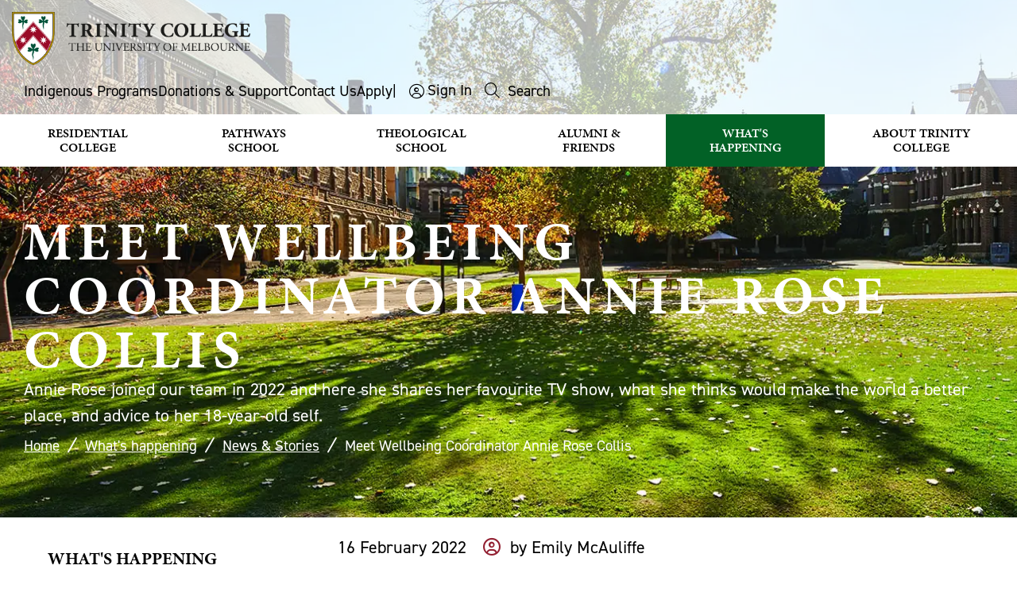

--- FILE ---
content_type: text/html; charset=utf-8
request_url: https://www.trinity.unimelb.edu.au/whats-happening/news/annie-rose-collis
body_size: 29710
content:

<!DOCTYPE html>

<html lang="en">
<head id="head">
    <title>Meet Wellbeing Coordinator Annie Rose Collis</title>

    <meta name="viewport" id="ViewportMetaTag" content="width=device-width, initial-scale=1.0" />
    <meta charset="UTF-8" />
    <meta name="format" content="text/html" />
        <meta name="description" content="Annie joined us in 2022 and here she shares her favourite TV show, what she thinks would make the world a better place and advice to her 18-year-old self.">

        <meta property="og:title" content="Meet Wellbeing Coordinator Annie Rose Collis">
        <meta property="og:description" content="Meet Wellbeing Coordinator Annie Rose Collis">
        <meta property="og:url" content="https://www.trinity.unimelb.edu.au/whats-happening/news/annie-rose-collis">
        <meta property="og:image" content="/getmedia/28f98826-7e92-459d-a8e6-f996a57d59e9/20220216_Annie-Rose-Collis_1.jpg?ext=.jpg">

    <link rel="canonical" href="https://www.trinity.unimelb.edu.au/whats-happening/news/annie-rose-collis" />
    <link href="/assets/Source/Sites/Trinity/Templates/Default/images/favicon.ico" type="image/x-icon" rel="icon" />

    <link rel="stylesheet" media="screen" href="/assets/compiled/DDSN/Css/3A5B98389ABF8B02C1572B84C5CB2FFA_combined__screen_251106102652.css">


    <link href="/_content/Kentico.Content.Web.Rcl/Content/Bundles/Public/systemPageComponents.min.css" rel="stylesheet" />

        <script>
            blnLiveSite = true; 
        </script>   

    <script type="text/javascript" src="/Kentico.Resource/ABTest/KenticoABTestLogger/en-AU/ConversionLogger.js" async></script>
    <script type="text/javascript" src="/Kentico.Resource/Activities/KenticoActivityLogger/Logger.js?pageIdentifier=3814" async></script>
    <script type="text/javascript" src="/Kentico.Resource/WebAnalytics/Logger.js?Culture=en-AU&amp;HttpStatus=200&amp;Value=0" async></script>
    	<!-- Google tag (gtag.js) -->
	<script async src="https://www.googletagmanager.com/gtag/js?id=G-P0X67CE0RH"></script>
	<script>
		window.dataLayer = window.dataLayer || [];
		function gtag(){dataLayer.push(arguments);}
		gtag('js', new Date());

		gtag('config', 'G-P0X67CE0RH');
	</script>
	<!-- Google Tag Manager -->
	<script>
		(function(w,d,s,l,i){w[l]=w[l]||[];w[l].push({'gtm.start':new Date().getTime(),event:'gtm.js'});	
		var f=d.getElementsByTagName(s)[0],j=d.createElement(s),dl=l!='dataLayer'?'&l='+l:'';
		j.async=true;j.src='https://www.googletagmanager.com/gtm.js?id='+i+dl;f.parentNode.insertBefore(j,f);})	
		(window,document,'script','dataLayer','GTM-5TBC8D8');
	</script>

    


    

	<script>
	  !function(f,b,e,v,n,t,s)
	  {if(f.fbq)return;n=f.fbq=function(){n.callMethod?
	  n.callMethod.apply(n,arguments):n.queue.push(arguments)};
	  if(!f._fbq)f._fbq=n;n.push=n;n.loaded=!0;n.version='2.0';
	  n.queue=[];t=b.createElement(e);t.async=!0;
	  t.src=v;s=b.getElementsByTagName(e)[0];
	  s.parentNode.insertBefore(t,s)}(window, document,'script',
	  'https://connect.facebook.net/en_US/fbevents.js');
	  fbq('init', '850319635366563');
	  fbq('track', 'PageView');
	</script>
	<noscript>
	  <img height="1" width="1" style="display:none" 
		   src="https://www.facebook.com/tr?id=850319635366563&ev=PageView&noscript=1"/>
	</noscript>

    



</head>

<body id="cb3419a0-76d8-4c80-af47-29017bdb758a" class="theme-default   template-id-twocols1 page-type-WebPage">
    <a name="TemplateTop" aria-hidden="true"></a>
    <!--<div id="PageType">PageType WebPage /assets/Source/Sites/Trinity/Templates/twocols1/Css/twocols1.css</div>-->
    <!--<div id="RedirectURL">RedirectURL </div>-->
    <div id="TemplateWrapper">      
            <div id="AccessibilityToolbar">
                <ul id="AccessibilityMenu">
                    <li id="JumpToContent"><a href="#PageContent">Skip to Content</a></li>
                    <li id="JumpToMenu"><a href="#MainMenuNav">Main Menu</a></li>
                    <li id="JumpToSearch"><a href="#SearchSite">Search</a></li>
                </ul>
            </div>
        <div id="Template">
                <header id="Header" data-ktc-search-exclude>
                    <div id="HeaderContent">
                        <div class="site-header">
                            <div id="Logo">
                                <a href="/" title="Return to home page"><img class="logo-image" alt="Trinity College - The University of Melbourne logo" src="/assets/source/sites/trinity/templates/default/images/trinity_logo.png" /></a>
                            </div>
                            <div class="anchorMenu">
                                <ul class="horizontal menu">
                                    <li><a href="/about/indigenous-programs">Indigenous Programs</a></li>
                                    <li><a href="/alumni-and-friends/giving">Donations &amp; Support</a></li>
                                    <li><a href="/about/the-college/contact-us">Contact Us</a></li>
                                    <li><a class="link-lightbox apply" href="/apply">Apply</a></li>
                                    <li>|</li>
                                    <li>
                                        <div class="user-links">
                                                <a href="/signin?returnurl=%7E%2Fwhats-happening%2Fnews%2Fannie-rose-collis">Sign In</a>
                                        </div>
                                    </li>
                                    <li id="SearchPaneLink"><a data-toggle="SearchPane" href="#" onclick="toggleSearch()"><span class="fal fa-search">&nbsp;</span> <span class="searchLabel">Search</span></a></li>
                                </ul>
                            </div>
                                <div id="SearchSite" class="site-search hidden">
                                    <div id="SearchPane">
                                        <form method="get" class="searchBox" action="/search">
                                            <label for="searchtext">Search:</label>
                                            <input name="searchtext" id="searchtext" type="text" placeholder="Search" autocomplete="off" />
                                            <input type="submit" value="Search"/>
                                        </form>
                                    </div>
                                </div>

<div class="mainMenu">
    <nav id="MainMenuNav">
        <ul class="menuList">
                        <li class="level1">
                            <a href="/residential-college">Residential College </a>
                            <ul class="megamenu side-content">
                                    <li class="level2">
                                            <a href="/residential-college/apply">Apply</a>
                                    </li>
                                    <li class="level2">
                                            <a href="/residential-college/choose-trinity">Living at Trinity</a>
                                            <ul>
                                                    <li class="level3">
                                                            <a href="/residential-college/choose-trinity/rooms-facilities">Rooms &amp; Facilities</a>
                                                    </li>
                                                    <li class="level3">
                                                            <a href="/residential-college/choose-trinity/food">Dining &amp; Meals</a>
                                                    </li>
                                                    <li class="level3">
                                                            <a href="/residential-college/choose-trinity/health-and-wellbeing">Health &amp; Wellbeing</a>
                                                    </li>
                                                    <li class="level3">
                                                            <a href="/residential-college/choose-trinity/sport">Sport &amp; Fitness</a>
                                                    </li>
                                                    <li class="level3">
                                                            <a href="/residential-college/choose-trinity/music-opportunities">Music &amp; Choir</a>
                                                    </li>
                                                    <li class="level3">
                                                            <a href="/residential-college/choose-trinity/clubs-and-societies">Clubs &amp; Societies</a>
                                                    </li>
                                                    <li class="level3">
                                                            <a href="/residential-college/choose-trinity/what-our-students-say">What our students say</a>
                                                    </li>
                                            </ul>                                                
                                    </li>
                                    <li class="level2">
                                            <a href="/residential-college/residential-college-scholarships">Scholarships</a>
                                            <ul>
                                                    <li class="level3">
                                                            <a href="/residential-college/residential-college-scholarships/postgraduate-scholarships">AGL Shaw Postgraduate Scholarship</a>
                                                    </li>
                                                    <li class="level3">
                                                            <a href="/residential-college/residential-college-scholarships/narrm-scholarships">Narrm Scholarships</a>
                                                    </li>
                                                    <li class="level3">
                                                            <a href="/residential-college/residential-college-scholarships/transforming-lives">Scholarship Stories</a>
                                                    </li>
                                            </ul>                                                
                                    </li>
                                    <li class="level2">
                                            <a href="/residential-college/why-we-love-trinity">Why we love Trinity</a>
                                    </li>
                                    <li class="level2">
                                            <a href="/residential-college/academic-program">Academic Program</a>
                                            <ul>
                                                    <li class="level3">
                                                            <a href="/residential-college/academic-program/prizes-awards">Prizes &amp; Awards</a>
                                                    </li>
                                            </ul>                                                
                                    </li>
                                    <li class="level2">
                                            <a href="/residential-college/leadership-opportunities">Leadership Opportunities</a>
                                    </li>
                                    <li class="level2">
                                            <a href="/residential-college/indigenous-support">Indigenous Support</a>
                                    </li>
                                    <li class="level2">
                                            <a href="/residential-college/trinity-college-campus-tours">Campus &amp; Virtual Tours</a>
                                    </li>
                                    <li class="level2">
                                            <a href="/residential-college/residential-fees">Fees</a>
                                    </li>
                                    <li class="level2">
                                            <a href="/residential-college/residential-college-key-dates">Key Dates</a>
                                    </li>
                                    <li class="level2">
                                            <a href="/residential-college/news-stories">News &amp; Stories</a>
                                    </li>
                                    <li class="level2">
                                            <a href="/residential-college/faqs">FAQs</a>
                                    </li>
                                    <li class="level2">
                                            <a href="/residential-college/current-students">Current Students</a>
                                            <ul>
                                                    <li class="level3">
                                                            <a href="/residential-college/current-students/update-your-information">Update Your Information</a>
                                                    </li>
                                                    <li class="level3">
                                                            <a href="/residential-college/current-students/make-a-payment">Make a Payment</a>
                                                    </li>
                                            </ul>                                                
                                    </li>
                                <li class="contentBottom"><div class="cols-3 menu-cards">
<div class="col">
<div class="item link-cover">
<div class="thumbnail"><img alt="Trinity College Students" loading="lazy" src="/getmedia/5d7352a3-7877-4040-a3c8-95d66c6d2e0a/RC-why-we-love-Trinity.jpg" /></div>

<div class="text">
<h3 class="title"><a href="/residential-college/why-we-love-trinity">Why we love Trinity</a></h3>
</div>
</div>
</div>

<div class="col">
<div class="item link-cover">
<div class="thumbnail"><img alt="Residential College students walking" loading="lazy" src="/getmedia/b128b609-3b9f-446e-bb76-5ce9832b5427/RC-living-at-Trinity.jpg" /></div>

<div class="text">
<h3 class="title"><a href="/residential-college/choose-trinity">Living at Trinity</a></h3>
</div>
</div>
</div>

<div class="col">
<div class="item link-cover">
<div class="thumbnail"><img alt="Residential College students clapping" loading="lazy" src="/getmedia/68b74212-0f24-4a0e-b8ca-b4c3e8214493/RC-apply.jpg" /></div>

<div class="text">
<h3 class="title"><a href="/residential-college/apply">Apply now</a></h3>
</div>
</div>
</div>
</div>
</li>
                            </ul>
                    </li>
                        <li class="level1">
                            <a href="/pathways-school">Pathways School </a>
                            <ul class="megamenu side-content">
                                    <li class="level2">
                                            <a href="/pathways-school/foundation-studies-program">What is Foundation Studies</a>
                                            <ul>
                                                    <li class="level3">
                                                            <a href="/pathways-school/foundation-studies-program/melbourne-model-7b6b20259c54a0f118dfe2eca42c50ed">The Melbourne Curriculum</a>
                                                    </li>
                                                    <li class="level3">
                                                            <a href="/pathways-school/foundation-studies-program/course-information">Course Information</a>
                                                    </li>
                                            </ul>                                                
                                    </li>
                                    <li class="level2">
                                            <a href="/pathways-school/who-can-apply">Who Can Apply</a>
                                            <ul>
                                                    <li class="level3">
                                                            <a href="/pathways-school/who-can-apply/entry-requirements">Entry Requirements</a>
                                                    </li>
                                            </ul>                                                
                                    </li>
                                    <li class="level2">
                                            <a href="/pathways-school/dates-fees">Dates &amp; Fees</a>
                                    </li>
                                    <li class="level2">
                                            <a href="/pathways-school/apply">How to apply &amp; enrol</a>
                                            <ul>
                                                    <li class="level3">
                                                            <a href="/pathways-school/apply/tcfs-application-form">Application Form</a>
                                                    </li>
                                                    <li class="level3">
                                                            <a href="/pathways-school/apply/how-to-accept-your-offer">Accept Your Offer</a>
                                                    </li>
                                                    <li class="level3">
                                                            <a href="/pathways-school/apply/students-under-18">Information for students under 18</a>
                                                    </li>
                                                    <li class="level3">
                                                            <a href="/pathways-school/apply/accommodation">Find Accommodation in Melbourne</a>
                                                    </li>
                                                    <li class="level3">
                                                            <a href="/pathways-school/apply/student-visas">Apply for a Student Visa</a>
                                                    </li>
                                                    <li class="level3">
                                                            <a href="/pathways-school/apply/airport-reception-transfers">Airport Reception &amp; Pick Up</a>
                                                    </li>
                                            </ul>                                                
                                    </li>
                                    <li class="level2">
                                            <a href="/pathways-school/student-life">Student Life at Trinity</a>
                                            <ul>
                                                    <li class="level3">
                                                            <a href="/pathways-school/student-life/wellbeing-and-personal-support">Wellbeing &amp; Support</a>
                                                    </li>
                                                    <li class="level3">
                                                            <a href="/pathways-school/student-life/clubs-and-activities">Clubs &amp; Activities</a>
                                                    </li>
                                                    <li class="level3">
                                                            <a href="/pathways-school/student-life/student-testimonials">Meet Our Students</a>
                                                    </li>
                                                    <li class="level3">
                                                            <a href="/pathways-school/student-life/meet-your-teachers">Meet Your Teachers</a>
                                                    </li>
                                            </ul>                                                
                                    </li>
                                    <li class="level2">
                                            <a href="/pathways-school/living-in-melbourne">Living in Melbourne</a>
                                            <ul>
                                                    <li class="level3">
                                                            <a href="/pathways-school/living-in-melbourne/living-expenses">Living Expenses</a>
                                                    </li>
                                                    <li class="level3">
                                                            <a href="/pathways-school/living-in-melbourne/safety">Safety</a>
                                                    </li>
                                                    <li class="level3">
                                                            <a href="/pathways-school/living-in-melbourne/climate-culture-food">Climate, Culture &amp; Food</a>
                                                    </li>
                                                    <li class="level3">
                                                            <a href="/pathways-school/living-in-melbourne/religion">Religion</a>
                                                    </li>
                                            </ul>                                                
                                    </li>
                                    <li class="level2">
                                            <a href="/pathways-school/meet-us-in-your-country">Meet us in your country</a>
                                            <ul>
                                                    <li class="level3">
                                                            <a href="https://eap.ascentone.com/trinity">Find an agent in your country</a>
                                                    </li>
                                            </ul>                                                
                                    </li>
                                    <li class="level2">
                                            <a href="/pathways-school/tours-pathways-school">Campus &amp; Online Tours</a>
                                    </li>
                                    <li class="level2">
                                            <a href="/pathways-school/foundation-studies-scholarships">Scholarships</a>
                                    </li>
                                    <li class="level2">
                                            <a href="/pathways-school/policies-1">Policies</a>
                                    </li>
                                    <li class="level2">
                                            <a href="/pathways-school/prospectus">Our Brochure</a>
                                    </li>
                                    <li class="level2">
                                            <a href="/pathways-school/faqs">Frequently Asked Questions</a>
                                    </li>
                                    <li class="level2">
                                            <a href="https://china.trinity.unimelb.edu.au/">&#x4E2D;&#x6587;&#x5B98;&#x7F51;</a>
                                    </li>
                                    <li class="level2">
                                            <a href="/pathways-school/enquiries">Enquiries</a>
                                    </li>
                                <li class="contentBottom"><div class="cols-3 menu-cards">
<div class="col">
<div class="item link-cover">
<div class="thumbnail"><img alt="Foundations studies school students studying" loading="lazy" src="/getmedia/c916653b-1b6d-4501-8715-ebba19cb6181/Pathways-What-is-FS.jpg" /></div>

<div class="text">
<h3 class="title"><a href="/pathways-school/foundation-studies-program">What is Foundation Studies?</a></h3>
</div>
</div>
</div>

<div class="col">
<div class="item link-cover">
<div class="thumbnail"><img alt="Pathways school students talking" loading="lazy" src="/getmedia/e79d18bd-b926-457c-a41d-83d87ef5d977/Pathways-who-can-apply.jpg" /></div>

<div class="text">
<h3 class="title"><a href="/pathways-school/who-can-apply">Who can apply?</a></h3>
</div>
</div>
</div>

<div class="col">
<div class="item link-cover">
<div class="thumbnail"><img alt="Pathways school student typing" loading="lazy" src="/getmedia/a831fd06-4ce7-47d8-88d7-22f935ab4176/Pathways-application-steps.jpg" /></div>

<div class="text">
<h3 class="title"><a href="/pathways-school/apply">How to apply</a></h3>
</div>
</div>
</div>
</div>
</li>
                            </ul>
                    </li>
                        <li class="level1">
                            <a href="/theological-school">Theological School </a>
                            <ul class="megamenu side-content">
                                    <li class="level2">
                                            <a href="/theological-school/about-the-school">About the School</a>
                                    </li>
                                    <li class="level2">
                                            <a href="/theological-school/open-house">Open House</a>
                                    </li>
                                    <li class="level2">
                                            <a href="/theological-school/faculty-and-staff">Our People</a>
                                            <ul>
                                                    <li class="level3">
                                                            <a href="/theological-school/faculty-and-staff/student-profiles">Staff, Student &amp; Alumni Profiles</a>
                                                    </li>
                                            </ul>                                                
                                    </li>
                                    <li class="level2">
                                            <a href="/theological-school/courses">Courses &amp; Further Study</a>
                                            <ul>
                                                    <li class="level3">
                                                            <a href="/theological-school/courses/units">Units</a>
                                                    </li>
                                                    <li class="level3">
                                                            <a href="/theological-school/courses/continuing-education">Continuing Education</a>
                                                    </li>
                                                    <li class="level3">
                                                            <a href="/theological-school/courses/ministry-education">Ministry Education</a>
                                                    </li>
                                                    <li class="level3">
                                                            <a href="/theological-school/courses/sharwood-lectures-in-church-law">Lectures</a>
                                                    </li>
                                            </ul>                                                
                                    </li>
                                    <li class="level2">
                                            <a href="/theological-school/apply-and-enrol">Apply &amp; Enrol</a>
                                            <ul>
                                                    <li class="level3">
                                                            <a href="/theological-school/apply-and-enrol/international-students">International Students</a>
                                                    </li>
                                                    <li class="level3">
                                                            <a href="/theological-school/apply-and-enrol/theological-school-scholarships">Theological School Scholarships</a>
                                                    </li>
                                            </ul>                                                
                                    </li>
                                    <li class="level2">
                                            <a href="/theological-school/research">Our Research</a>
                                    </li>
                                    <li class="level2">
                                            <a href="/theological-school/trinity-in-sydney">Trinity in Sydney</a>
                                    </li>
                                    <li class="level2">
                                            <a href="/theological-school/news-and-media">News &amp; Stories</a>
                                            <ul>
                                                    <li class="level3">
                                                            <a href="/theological-school/news-and-media/meditations">Meditations</a>
                                                    </li>
                                            </ul>                                                
                                    </li>
                                    <li class="level2">
                                            <a href="/theological-school/student-resources">Student Resources</a>
                                    </li>
                                <li class="contentBottom"><div class="cols-3 menu-cards">
<div class="col">
<div class="item link-cover">
<div class="thumbnail"><img alt="Theological school building" loading="lazy" src="/getmedia/a3f828da-ff15-4b0e-a1cb-2d3c06b35444/TS-about.png" /></div>

<div class="text">
<h3 class="title"><a href="/theological-school/about-the-school">About the Theological School</a></h3>
</div>
</div>
</div>

<div class="col">
<div class="item link-cover">
<div class="thumbnail"><img alt="Students attending class" loading="lazy" src="/getmedia/57ac6119-1adb-48df-a3d9-78ef0d341bd3/TS-courses-further-study.jpg" /></div>

<div class="text">
<h3 class="title"><a href="/theological-school/courses">Courses &amp; Further Study</a></h3>
</div>
</div>
</div>

<div class="col">
<div class="item link-cover">
<div class="thumbnail"><img alt="Theological staff having a discussion" loading="lazy" src="/getmedia/1377ef1a-77c6-4629-9496-092f28f6b45c/TS-apply-and-enrol.jpg" /></div>

<div class="text">
<h3 class="title"><a href="/theological-school/apply-and-enrol">Apply &amp; Enrol</a></h3>
</div>
</div>
</div>
</div>
</li>
                            </ul>
                    </li>
                        <li class="level1">
                            <a href="/alumni-and-friends">Alumni &amp; Friends </a>
                            <ul class="megamenu side-content">
                                    <li class="level2">
                                            <a href="/alumni-and-friends/get-involved">Get Involved</a>
                                    </li>
                                    <li class="level2">
                                            <a href="/alumni-and-friends/giving">Donations &amp; Support</a>
                                            <ul>
                                                    <li class="level3">
                                                            <a href="/alumni-and-friends/giving/areas-you-can-support">Areas You Can Support</a>
                                                    </li>
                                                    <li class="level3">
                                                            <a href="/alumni-and-friends/giving/bequests">Bequests</a>
                                                    </li>
                                            </ul>                                                
                                    </li>
                                    <li class="level2">
                                            <a href="/alumni-and-friends/alumni-network">Committees</a>
                                    </li>
                                    <li class="level2">
                                            <a href="/alumni-and-friends/alumni-awards">Alumni Awards</a>
                                            <ul>
                                                    <li class="level3">
                                                            <a href="/alumni-and-friends/alumni-awards/alum-of-year">Alum Of The Year Award Nomination</a>
                                                    </li>
                                            </ul>                                                
                                    </li>
                                    <li class="level2">
                                            <a href="/alumni-and-friends/trinity-college-foundation">Trinity College Foundation</a>
                                    </li>
                                <li class="contentBottom"><div class="cols-3 menu-cards">
<div class="col">
<div class="item link-cover">
<div class="thumbnail"><img alt="Students acting on stage" loading="lazy" src="/getmedia/0a3769f5-fba1-4352-bb99-893c4c6d7607/AF-donations.jpg" /></div>

<div class="text">
<h3 class="title"><a href="/alumni-and-friends/giving">Donations &amp; Support</a></h3>
</div>
</div>
</div>

<div class="col">
<div class="item link-cover">
<div class="thumbnail"><img alt="Alumni supporter plaque" loading="lazy" src="/getmedia/515b7a8b-f77d-4619-a713-3d2c342fb68e/AF-areas-to-support.jpg" /></div>

<div class="text">
<h3 class="title"><a href="/alumni-and-friends/giving/areas-you-can-support">Areas to Support</a></h3>
</div>
</div>
</div>

<div class="col">
<div class="item link-cover">
<div class="thumbnail"><img alt="students posing for a photo in corridor" loading="lazy" src="/getmedia/5353e7d9-a0fe-4c0f-9ee3-3aa64ba9a411/AF-get-involved.jpg" /></div>

<div class="text">
<h3 class="title"><a href="/alumni-and-friends/get-involved">Get Involved</a></h3>
</div>
</div>
</div>
</div>
</li>
                            </ul>
                    </li>
                        <li class="level1 selectedPath">
                            <a href="/whats-happening">What&#x27;s Happening </a>
                            <ul class="megamenu side-content">
                                    <li class="level2 selectedPath">
                                            <a href="/whats-happening/news">News &amp; Stories</a>
                                            <ul>
                                                    <li class="level3">
                                                            <a href="/whats-happening/news/meet-seb-moore">Meet Trinity&#x27;s aspiring art curator Seb Moore</a>
                                                    </li>
                                            </ul>                                                
                                    </li>
                                    <li class="level2">
                                            <a href="/whats-happening/events">Events</a>
                                    </li>
                                    <li class="level2">
                                            <a href="/whats-happening/art">Art</a>
                                            <ul>
                                                    <li class="level3">
                                                            <a href="/whats-happening/art/burke-gallery">The Burke Gallery</a>
                                                    </li>
                                                    <li class="level3">
                                                            <a href="/whats-happening/art/exhibitions">Exhibitions</a>
                                                    </li>
                                                    <li class="level3">
                                                            <a href="/whats-happening/art/collections">Collections</a>
                                                    </li>
                                                    <li class="level3">
                                                            <a href="/whats-happening/art/archives">Archives &amp; Heritage</a>
                                                    </li>
                                            </ul>                                                
                                    </li>
                                    <li class="level2">
                                            <a href="/whats-happening/music">Music &amp; Choir</a>
                                    </li>
                                    <li class="level2">
                                            <a href="/whats-happening/campus-development">Campus Development Projects</a>
                                            <ul>
                                                    <li class="level3">
                                                            <a href="/whats-happening/campus-development/kitchens-redevelopment">Kitchens Redevelopment</a>
                                                    </li>
                                            </ul>                                                
                                    </li>
                                    <li class="level2">
                                            <a href="/whats-happening/visiting-scholars">Visiting Scholars &amp; Lectureships</a>
                                            <ul>
                                                    <li class="level3">
                                                            <a href="/whats-happening/visiting-scholars/visiting-scholars-and-lectureships">Visiting Scholars</a>
                                                    </li>
                                                    <li class="level3">
                                                            <a href="/whats-happening/visiting-scholars/endowed-lectureships">Endowed Lectureships</a>
                                                    </li>
                                            </ul>                                                
                                    </li>
                                    <li class="level2">
                                            <a href="/whats-happening/accommodation-for-visitors">Accommodation for Visitors</a>
                                    </li>
                                    <li class="level2">
                                            <a href="/whats-happening/short-programs">Short Programs</a>
                                    </li>
                                    <li class="level2">
                                            <a href="/whats-happening/careers">Work at Trinity</a>
                                    </li>
                                <li class="contentBottom"><div class="cols-3 menu-cards">
<div class="col">
<div class="item link-cover">
<div class="thumbnail"><img alt="Trinity choir" loading="lazy" src="/getmedia/adc61700-96ce-4e4d-9bb4-9d38c5d9733b/whats-happening-music-choir.png" /></div>

<div class="text">
<h3 class="title"><a href="/whats-happening/music">Music &amp; Choir</a></h3>
</div>
</div>
</div>

<div class="col">
<div class="item link-cover">
<div class="thumbnail"><img alt="Trinity College art exhibition" loading="lazy" src="/getmedia/7a6f3575-d9aa-441f-b24d-d7b7d40122b0/whats-happening-art.jpg" /></div>

<div class="text">
<h3 class="title"><a href="/whats-happening/art">Art</a></h3>
</div>
</div>
</div>

<div class="col">
<div class="item link-cover">
<div class="thumbnail"><img alt="" src="/getmedia/21fbf81b-6cb1-4a0d-b64c-42590200473b/students-supporting-Rowing-competition.jpg" /></div>

<div class="text">
<h3 class="title"><a href="/whats-happening/news">News &amp; Stories</a></h3>
</div>
</div>
</div>
</div>
</li>
                            </ul>
                    </li>
                        <li class="level1">
                            <a href="/about">About Trinity College </a>
                            <ul class="megamenu side-content">
                                    <li class="level2">
                                            <a href="/about/history-of-the-college">History of the College</a>
                                            <ul>
                                                    <li class="level3">
                                                            <a href="https://trinity-college.shorthandstories.com/timeline-150-years-of-trinity/index.html">Timeline</a>
                                                    </li>
                                                    <li class="level3">
                                                            <a href="/about/history-of-the-college/constitution">Constitution</a>
                                                    </li>
                                                    <li class="level3">
                                                            <a href="/about/history-of-the-college/trinity-coat-of-arms">Coat of Arms &amp; Crest</a>
                                                    </li>
                                                    <li class="level3">
                                                            <a href="/about/history-of-the-college/anglican-nature-of-the-college">Anglican nature of the College</a>
                                                    </li>
                                            </ul>                                                
                                    </li>
                                    <li class="level2">
                                            <a href="/about/values-vision">Values &amp; Vision</a>
                                            <ul>
                                                    <li class="level3">
                                                            <a href="/about/values-vision/community-of-respect">A Community of Respect</a>
                                                    </li>
                                            </ul>                                                
                                    </li>
                                    <li class="level2">
                                            <a href="/about/our-campus">Our Campus</a>
                                            <ul>
                                                    <li class="level3">
                                                            <a href="/about/our-campus/virtual-tours">Online Tours &amp; Maps</a>
                                                    </li>
                                                    <li class="level3">
                                                            <a href="/about/our-campus/trinity-and-buildings">Buildings &amp; Grounds</a>
                                                    </li>
                                            </ul>                                                
                                    </li>
                                    <li class="level2">
                                            <a href="/about/people">Our People</a>
                                            <ul>
                                                    <li class="level3">
                                                            <a href="/about/people/board">Board</a>
                                                    </li>
                                                    <li class="level3">
                                                            <a href="/about/people/college-management">Senior Management</a>
                                                    </li>
                                                    <li class="level3">
                                                            <a href="/about/people/council">Council</a>
                                                    </li>
                                                    <li class="level3">
                                                            <a href="/about/people/committees">Committees</a>
                                                    </li>
                                                    <li class="level3">
                                                            <a href="/about/people/academic-and-teaching-fellows">Academic and Teaching Fellows</a>
                                                    </li>
                                                    <li class="level3">
                                                            <a href="/about/people/fellows-and-senior-fellows">Fellows and Senior Fellows</a>
                                                    </li>
                                                    <li class="level3">
                                                            <a href="/about/people/organisational-chart">Organisational Chart</a>
                                                    </li>
                                            </ul>                                                
                                    </li>
                                    <li class="level2">
                                            <a href="/about/library">Libraries</a>
                                    </li>
                                    <li class="level2">
                                            <a href="/about/chapel-and-chaplaincy">Chapel &amp; Chaplaincy</a>
                                            <ul>
                                                    <li class="level3">
                                                            <a href="/about/chapel-and-chaplaincy/events-in-trinity-chapel">Events in the Trinity Chapel</a>
                                                    </li>
                                            </ul>                                                
                                    </li>
                                    <li class="level2">
                                            <a href="/about/publications">Publications</a>
                                    </li>
                                    <li class="level2">
                                            <a href="https://trinity-college.shorthandstories.com/celebrating-150-years/index.html">Trinity 150</a>
                                            <ul>
                                                    <li class="level3">
                                                            <a href="https://trinity-college.shorthandstories.com/celebrating-150-years/index.html">150 years of Trinity</a>
                                                    </li>
                                                    <li class="level3">
                                                            <a href="https://trinity-college.shorthandstories.com/our-memories/index.html">Memories</a>
                                                    </li>
                                                    <li class="level3">
                                                            <a href="https://trinity-college.shorthandstories.com/our-stories/index.html">Stories</a>
                                                    </li>
                                                    <li class="level3">
                                                            <a href="https://trinity-college.shorthandstories.com/events/index.html">Events</a>
                                                    </li>
                                                    <li class="level3">
                                                            <a href="https://trinity-college.shorthandstories.com/oakleaf-awardees/index.html">Oakleaf Awards</a>
                                                    </li>
                                            </ul>                                                
                                    </li>
                                <li class="contentBottom"><div class="cols-3 menu-cards">
<div class="col">
<div class="item link-cover">
<div class="thumbnail"><img alt="Overhead view of the Trinity College campus" loading="lazy" src="/getmedia/06a5ac7b-94f1-40ec-aaad-95134c96a465/about-campus.png" /></div>

<div class="text">
<h3 class="title"><a href="/about/our-campus">Campus</a></h3>
</div>
</div>
</div>

<div class="col">
<div class="item link-cover">
<div class="thumbnail"><img alt="Trinity college chapel building" loading="lazy" src="/getmedia/8402bcf7-d7f9-46c6-b8bc-3a8bb02fe7f0/about-chapel.png" /></div>

<div class="text">
<h3 class="title"><a href="/about/chapel-and-chaplaincy">Chapel &amp; Chaplaincy</a></h3>
</div>
</div>
</div>

<div class="col">
<div class="item link-cover">
<div class="thumbnail"><img alt="Trinity college historical image" loading="lazy" src="/getmedia/1457e508-74a0-4101-9b14-4b6b31ee335c/about-history.jpg" /></div>

<div class="text">
<h3 class="title"><a href="/about/history-of-the-college">History of the College</a></h3>
</div>
</div>
</div>
</div>
</li>
                            </ul>
                    </li>
        </ul>
    </nav>
</div>                            <div class="hamburger" id="hamburger-10">
                                <span class="line"></span>
                                <span class="line"></span>
                                <span class="line"></span>
                            </div>
                        </div>
                    </div>
                </header>
                <main id="PageContainer">

                        <div id="SubHeader">
                                    <div id="PageIntro" class="page-intro">
                                        <div class="text">
                                                <h1 id="PageTitle" class="page-title">Meet Wellbeing Coordinator Annie Rose Collis</h1>
                                                <div id="PageSummaryIntro" class="summary intro">
                                                    Annie Rose joined our team in 2022 and here she shares her favourite TV show, what she thinks would make the world a better place, and advice to her 18-year-old self.
                                                </div>
                                        </div>
                                    </div>
                            

<div class="section">
    <div class="content">
        





<div class="HeaderImage">
    <img src="/getmedia/ac78cd2d-a41b-4429-845f-54ca4382f9d9/Trinity-College-tree-and-grounds-banner-image.jpg" alt="" >
</div>

    


    </div>
</div>
                        </div>

                        <div id="PageTop" class="page-top">
                            




<div class="trail-nav">
	<nav arial-label="Breadcrumb"  data-ktc-search-exclude>
		<ol>
<li class="item"><a href="https://www.trinity.unimelb.edu.au">Home</a></li>
<li class="item"><a href="https://www.trinity.unimelb.edu.au/whats-happening">What's happening</a></li>
<li class="item"><a href="https://www.trinity.unimelb.edu.au/whats-happening/news">News & Stories</a></li>
<li class="item page-current">Meet Wellbeing Coordinator Annie Rose Collis</li>
        </ol>
        </nav>
</div>

    


                            <div id="PageFunctionsTop" class="pageFunctions">
                                <ul>
                                    <li class="pagePrint"><a class="link-print">Print Page</a></li>
                                    <li class="pageShare"><a class="linke-share-page st_sharethis" displaytext="">Share Page</a></li>
                                </ul>
                            </div>
                        </div>

                    <div id="Content">
                            <div id="Page">
                                <div id="PageContent">
                                    <div id="Primary">
                                        <div id="PrimaryContent">

                                                <div id="PublishInfo" class="publish-info">
                                                        <div class="date" data-date="2022-02-16">
                                                            2022-02-16
                                                        </div>
                                                        <div class="author">
                                                            <span class="by">by</span>
                                                            <span class="name">Emily McAuliffe</span>
                                                        </div>
                                                </div>

                                            <div id="PageBody">
                                                

<div class="section">
    <div class="content">
        







    <div class="fr-view">
        <h2><img alt="Annie Rose Collis headshot" src="/getmedia/7A27FF58-EEBD-4904-8516-9FB3E244F607/20220216_Annie-Rose-Collis.jpg" style="float: right; margin: 15px">What are you most looking forward to in your new role?</h2>

<p>I’m so keen to meet everyone and really get to know some of the students. I’m excited to learn about their lives and help support them on their journey when I can, and hopefully add to the culture at Trinity that everyone speaks so highly of!</p>

<h2>What’s your favourite TV show?</h2>

<p>Friends – I’ll watch it again and again and again – mostly because it’s cute and funny. Some of it doesn’t date super well, but I think the characters represent different parts of yourself, and it’s funny to notice who really grinds your gears. I think everyone has a little bit of the five characters in them, so if you hate Ross (like I do) ask yourself why…</p>

<h2>What do you wish you could go back and tell your 18-year-old self?</h2>

<p>Relax. Plans never really work out the way you think they will, so stop trying to force your life in one direction. Be open to what you’re learning and feeling, and see where that leads you.</p>

<h2>Has there been a pivotal moment in your life?</h2>

<p>My primary school basketball team won a game, and we went to McDonald’s to celebrate. I was sitting there eating a hashbrown in my own little world of fried potatoey goodness, and then someone came in who looked upset. An adult nearby said something like ‘I wonder what she’s thinking about’ – and it just clicked that everyone has a secret life in their head, and you can only get a window into it when they emote or tell you what’s going on in their inner world. Ever since then I’ve been curious about other people and what they’re thinking and feeling.</p>

<h2>What would make the world a better place?</h2>

<p>Empathy – I think if people could really try to feel what other people might be feeling at times, the world would be kinder. Also, composting.</p>

<p>&nbsp;</p>

    </div>


    


    </div>
</div>

                                                
    



                                                
    



                                                <div id="SignInWrapper">
    


</div>
                                                
    



                                                
    


                                                
    



                                            </div>
                                        </div>
                                            <div id="PageInfo" class="page-date-category">
                                                <div class="content">
                                                    <div class="date">
                                                        
                                                    </div>
                                                    <div class="category">
                                                        Category: <a href="/whats-happening/news?tag=&quot;Residential College&quot;">Residential College</a>
                                                    </div>
                                                </div>
                                            </div>
                                    </div>
                                    <div id="Secondary">
                                        <div id="SecondaryContent">

<div class="section">
    <div class="content">
        
    </div>
</div></div>
                                    </div>
                                        <h2>Related News</h2>
                                        <div id="RelatedContent" class="related-news articles cards image-ratio-1x1 hover-effect-1">                                  
                                            <div class="content">                                           
                                                        <div class="item link-cover">
                                                                <div class="thumbnail">
                                                                    <img src="/getmedia/f662eb84-bfc5-407c-814a-ad5c6ae351c0/Malcolm-Fraser-Randwick-Race-Course-1975-picture-area-only-at-screen-resolution-square.png?width=1299&amp;height=1299&amp;ext=.png" alt="" loading="lazy">
                                                                </div>
                                                            <div class="text">
                                                                <h3 class="title"><a href="/whats-happening/news/50-years-on-trinity-to-host-symposium-examining-malcolm-fraser-s-legacy-4dab7fb18ac0fc45737347ee0ae275a1">50 years on: Trinity to host symposium examining Malcolm Fraser&#x27;s legacy&#xA0;</a></h3>
                                                                <div class="publish-info">
                                                                    <div class="date">20 Nov. 2025</div>
                                                                </div>
                                                                <div class="summary">Trinity College will host the two-day event from 12-13 December 2025.</div>                                                             
                                                            </div>
                                                        </div>
                                                        <div class="item link-cover">
                                                                <div class="thumbnail">
                                                                    <img src="/getmedia/654d68b0-8db3-426b-9123-2674c682508f/ER-White-Image.jpg?width=1200&amp;height=1200&amp;ext=.jpg" alt="" loading="lazy">
                                                                </div>
                                                            <div class="text">
                                                                <h3 class="title"><a href="/whats-happening/news/trinity-college-unveils-significant-addition-to-er-white-collection">Trinity College unveils significant addition to ER White Collection </a></h3>
                                                                <div class="publish-info">
                                                                    <div class="date">20 Nov. 2025</div>
                                                                </div>
                                                                <div class="summary">Seth Birchall&#x2019;s Never Stop Learning (The Oak) is the latest commission to be added to Trinity College&#x2019;s ER White Collection.</div>                                                             
                                                            </div>
                                                        </div>
                                                        <div class="item link-cover">
                                                                <div class="thumbnail">
                                                                    <img src="/getmedia/a4b2d11b-cceb-4ddd-83ee-e622bfa96d3b/Trinity-TCAC-2026-square.png?width=1200&amp;height=1200&amp;ext=.png" alt="" loading="lazy">
                                                                </div>
                                                            <div class="text">
                                                                <h3 class="title"><a href="/whats-happening/news/meet-your-tcac-student-committee-for-2026">Meet your TCAC student committee for 2026</a></h3>
                                                                <div class="publish-info">
                                                                    <div class="date">20 Nov. 2025</div>
                                                                </div>
                                                                <div class="summary">Meet the group who will be stepping into leadership roles for 2026.</div>                                                             
                                                            </div>
                                                        </div>
                                                        <div class="item link-cover">
                                                                <div class="thumbnail">
                                                                    <img src="/getmedia/f032f8e0-529e-4c9e-b331-abed293d5b9a/Russell-Goulbourne-Square.jpg?width=3996&amp;height=3996&amp;ext=.jpg" alt="" loading="lazy">
                                                                </div>
                                                            <div class="text">
                                                                <h3 class="title"><a href="/whats-happening/news/introducing-the-ninth-warden-of-trinity-college-the-reverend-professor-russell-goulbourne">Introducing the ninth Warden of Trinity College</a></h3>
                                                                <div class="publish-info">
                                                                    <div class="date">30 Oct. 2025</div>
                                                                </div>
                                                                <div class="summary">We&#x27;re pleased to announce the Reverend Professor Russell Goulbourne as the new Warden of Trinity College.</div>                                                             
                                                            </div>
                                                        </div>
                                                        <div class="item link-cover">
                                                                <div class="thumbnail">
                                                                    <img src="/getmedia/ea990043-0376-472b-94ba-2e6562a98a0a/Our-Way-Trinity-College-Exhbition-Squate.png?width=1365&amp;height=1365&amp;ext=.png" alt="" loading="lazy">
                                                                </div>
                                                            <div class="text">
                                                                <h3 class="title"><a href="/whats-happening/news/our-way-celebrating-indigenous-art">Our Way: Celebrating Indigenous Art </a></h3>
                                                                <div class="publish-info">
                                                                    <div class="date">16 Oct. 2025</div>
                                                                </div>
                                                                <div class="summary">The Burke Gallery&#x27;s latest exhibition is now open to the public.</div>                                                             
                                                            </div>
                                                        </div>
                                                        <div class="item link-cover">
                                                                <div class="thumbnail">
                                                                    <img src="/Files/MediaLibraries/DDSN/email-images/TCAC-2025-Isaac-Hucker-Square.png?ext=.png" alt="" loading="lazy">
                                                                </div>
                                                            <div class="text">
                                                                <h3 class="title"><a href="/whats-happening/news/the-badimaya-man-from-ballarat-on-unlocking-students-potential-as-trinity-senior-student">The Badimaya man from Ballarat on &#x2018;unlocking students potential&#x2019; as Trinity Senior Student</a></h3>
                                                                <div class="publish-info">
                                                                    <div class="date">28 Jul. 2025</div>
                                                                </div>
                                                                <div class="summary">Now approaching the second half of his tenure as Trinity College Senior Student, Isaac Hucker says his time in the role has been a privilege.</div>                                                             
                                                            </div>
                                                        </div>
                                                        <div class="item link-cover">
                                                                <div class="thumbnail">
                                                                    <img src="/getmedia/0ca0363a-d4b1-492b-832e-f7d4e2507af1/Vinyard-Australia-A-Whole-New-World-of-Wine.png?width=1200&amp;height=1200&amp;ext=.png" alt="" loading="lazy">
                                                                </div>
                                                            <div class="text">
                                                                <h3 class="title"><a href="/whats-happening/news/a-new-world-of-wine">A new world of wine</a></h3>
                                                                <div class="publish-info">
                                                                    <div class="date">22 Jul. 2025</div>
                                                                </div>
                                                                <div class="summary">While wellness booms, wine is on the decline, and there&#x2019;s a clear correlation between the two. We talk to Trinity alumni working in Victoria&#x27;s wine industry to assess if younger generations are more in tune with the saying, &#x2018;You can&#x2019;t have your cake and eat it, too&#x2019;.</div>                                                             
                                                            </div>
                                                        </div>
                                                        <div class="item link-cover">
                                                                <div class="thumbnail">
                                                                    <img src="/getmedia/e9e86da9-4aaa-4795-a1c6-145bace763ff/Jack-Perkins-Square.png?width=1080&amp;height=1080&amp;ext=.png" alt="" loading="lazy">
                                                                </div>
                                                            <div class="text">
                                                                <h3 class="title"><a href="/whats-happening/news/jack-reaps-the-rewards-after-taking-a-leap-of-faith-on-trinity-college">Jack reaps the rewards after taking a leap of faith on Trinity College</a></h3>
                                                                <div class="publish-info">
                                                                    <div class="date">21 Jul. 2025</div>
                                                                </div>
                                                                <div class="summary">Making the move from Brissie to Melbourne&#xA0;is a daunting step for any student, but Trinity&#x2019;s welcoming environment and strong sense of community has meant that Jack has &#x2018;never once felt alone&#x2019; &#x2014; despite now living 1,400km away from his family in Brisbane.&#xA0;</div>                                                             
                                                            </div>
                                                        </div>
                                                        <div class="item link-cover">
                                                                <div class="thumbnail">
                                                                    <img src="/getmedia/f95acfb6-7873-42a0-ab66-cdab510b72c7/Jack-Watts.jpg?width=1333&amp;height=1333&amp;ext=.jpg" alt="" loading="lazy">
                                                                </div>
                                                            <div class="text">
                                                                <h3 class="title"><a href="/whats-happening/news/marketing-to-the-next-generation-considerations-in-a-rapidly-changing-world">Marketing to the next generation: considerations in a rapidly changing world</a></h3>
                                                                <div class="publish-info">
                                                                    <div class="date">16 Jul. 2025</div>
                                                                </div>
                                                                <div class="summary">Brand. Storytelling. Social media. AI. Marketing strategies in an always on world.</div>                                                             
                                                            </div>
                                                        </div>
                                                        <div class="item link-cover">
                                                                <div class="thumbnail">
                                                                    <img src="/getmedia/73e23fe8-d924-4b36-ad03-f050f6f18c04/Harvey-Correll-Square-2.jpg?width=699&amp;height=699&amp;ext=.jpg" alt="" loading="lazy">
                                                                </div>
                                                            <div class="text">
                                                                <h3 class="title"><a href="/whats-happening/news/first-year-resident-harvey-says-there-s-always-someone-to-chat-with-at-trinity-college">First year resident Harvey says &#x2018;there&#x2019;s always someone to chat with&#x2019; at Trinity College</a></h3>
                                                                <div class="publish-info">
                                                                    <div class="date">07 Jul. 2025</div>
                                                                </div>
                                                                <div class="summary">The Wangaratta-native says it&#x27;s the sense of community that helps Trinity feel truly special.</div>                                                             
                                                            </div>
                                                        </div>
                                                        <div class="item link-cover">
                                                                <div class="thumbnail">
                                                                    <img src="/Files/MediaLibraries/DDSN/email-images/Header_Images/Mette-Morsing.jpg?ext=.jpg" alt="" loading="lazy">
                                                                </div>
                                                            <div class="text">
                                                                <h3 class="title"><a href="/whats-happening/news/making-greener-ethical-choices-for-better-business">Making greener, ethical choices for better business</a></h3>
                                                                <div class="publish-info">
                                                                    <div class="date">24 Jun. 2025</div>
                                                                </div>
                                                                <div class="summary">For organisations to be drivers of a greener, more equitable world, decision-makers must rise to the challenge of ethical leadership, says Professor Mette Morsing.</div>                                                             
                                                            </div>
                                                        </div>
                                                        <div class="item link-cover">
                                                                <div class="thumbnail">
                                                                    <img src="/getmedia/57b2b02a-b327-4f57-a2c8-51f6257befe9/Ken-square.jpg?width=1326&amp;height=1326&amp;ext=.jpg" alt="" loading="lazy">
                                                                </div>
                                                            <div class="text">
                                                                <h3 class="title"><a href="/whats-happening/news/a-message-from-professor-ken-hinchcliff">A message from Professor Ken Hinchcliff</a></h3>
                                                                <div class="publish-info">
                                                                    <div class="date">06 Jun. 2025</div>
                                                                </div>
                                                                <div class="summary"></div>                                                             
                                                            </div>
                                                        </div>
                                                        <div class="item link-cover">
                                                                <div class="thumbnail">
                                                                    <img src="/getmedia/24323c31-5a1a-4d85-b4c5-1220d5e15aad/Gyan-Angon-Trinity-College-Thumbnail.png?width=1200&amp;height=1200&amp;ext=.png" alt="" loading="lazy">
                                                                </div>
                                                            <div class="text">
                                                                <h3 class="title"><a href="/whats-happening/news/gyan-angon-on-his-move-to-the-big-smoke">Gyan Angon on his move to the big smoke</a></h3>
                                                                <div class="publish-info">
                                                                    <div class="date">02 Jun. 2025</div>
                                                                </div>
                                                                <div class="summary">Gyan Angon moved from Mt Isa to Melbourne for university and, though daunting at the time, he couldn&#x2019;t be happier with his choice.</div>                                                             
                                                            </div>
                                                        </div>
                                                        <div class="item link-cover">
                                                                <div class="thumbnail">
                                                                    <img src="/getmedia/e54b29b9-f536-41c3-94b8-5f7f73ffc00d/Eight-ways-to-be-a-more-sustainable-Trinity-student-thumbnail.png?width=1200&amp;height=1200&amp;ext=.png" alt="" loading="lazy">
                                                                </div>
                                                            <div class="text">
                                                                <h3 class="title"><a href="/whats-happening/news/eight-ways-to-be-a-more-sustainable-trinity-student">Eight ways to be a more sustainable Trinity student</a></h3>
                                                                <div class="publish-info">
                                                                    <div class="date">29 May 2025</div>
                                                                </div>
                                                                <div class="summary">With our government-legislated target of net-zero emissions by 2050, the urgency of collective climate action has never been greater.</div>                                                             
                                                            </div>
                                                        </div>
                                                        <div class="item link-cover">
                                                                <div class="thumbnail">
                                                                    <img src="/Files/MediaLibraries/DDSN/email-images/Vicky-Tan-Thumbnail-Image-Oxford-Trinity.jpg?ext=.jpg" alt="" loading="lazy">
                                                                </div>
                                                            <div class="text">
                                                                <h3 class="title"><a href="/whats-happening/news/kicking-for-home-trinity-alum-vicky-tan-on-balancing-phd-research-at-oxford-with-captaining-their-a">Kicking for home: Trinity alum Vicky Tan on balancing research at Oxford with captaining its Aussie rules team</a></h3>
                                                                <div class="publish-info">
                                                                    <div class="date">26 May 2025</div>
                                                                </div>
                                                                <div class="summary">When Trinity alum Vicky Tan set off to Europe to start her postdoctoral research, it seemed that playing her beloved Aussie rules would be an inevitable casualty. That couldn&#x2019;t have been further from the truth.</div>                                                             
                                                            </div>
                                                        </div>
                                                        <div class="item link-cover">
                                                                <div class="thumbnail">
                                                                    <img src="/Files/MediaLibraries/DDSN/email-images/Jack-Kruse.png?ext=.png" alt="" loading="lazy">
                                                                </div>
                                                            <div class="text">
                                                                <h3 class="title"><a href="/whats-happening/news/jack-s-journey-from-mareeba-to-melbourne">Jack&#x27;s journey from Mareeba to Melbourne</a></h3>
                                                                <div class="publish-info">
                                                                    <div class="date">23 May 2025</div>
                                                                </div>
                                                                <div class="summary">Coming from the rural Queensland town of Walkamin just south of Mareeba, a &#x27;small-town community vibe&#x27; was the last thing Jack expected to find in the heart of Melbourne.</div>                                                             
                                                            </div>
                                                        </div>
                                                        <div class="item link-cover">
                                                                <div class="thumbnail">
                                                                    <img src="/getattachment/b8c146df-038d-4136-8feb-b60d97af9d53/Trinity-College-Grease-The-Musical-Thumbnail.png?lang=en-AU&amp;ext=.png" alt="" loading="lazy">
                                                                </div>
                                                            <div class="text">
                                                                <h3 class="title"><a href="/whats-happening/news/we-talk-to-the-people-behind-trinity-s-grease-the-musical">We talk to the people behind Trinity&#x27;s Grease the musical</a></h3>
                                                                <div class="publish-info">
                                                                    <div class="date">15 May 2025</div>
                                                                </div>
                                                                <div class="summary">Trinity College&#x2019;s Grease will show at Union House Theatre in the University of Melbourne on the 21, 22, and 23 of May 2025.</div>                                                             
                                                            </div>
                                                        </div>
                                                        <div class="item link-cover">
                                                                <div class="thumbnail">
                                                                    <img src="/getattachment/5c3f6eac-717b-4324-b26b-640b354c9abb/Hugh-Ryan-Trinity-College-Thumbnail.png?lang=en-AU&amp;ext=.png" alt="" loading="lazy">
                                                                </div>
                                                            <div class="text">
                                                                <h3 class="title"><a href="/whats-happening/news/spontaneous-friendships-and-helpful-tutorials-have-ensured-an-unforgettable-start-to-college-life-fo">Spontaneous friendships and helpful tutorials have ensured a memorable start to College life for Hugh</a></h3>
                                                                <div class="publish-info">
                                                                    <div class="date">14 May 2025</div>
                                                                </div>
                                                                <div class="summary">Trinity College resident Hugh Ryan has come a long way since first moving to Melbourne from the Goulburn as a Year 10 student to board. Three months into his first year, he&#x27;s relishing every opportunity to establish new connections and learn more about his field. </div>                                                             
                                                            </div>
                                                        </div>
                                                        <div class="item link-cover">
                                                                <div class="thumbnail">
                                                                    <img src="/getattachment/ad36fba1-26a7-475f-81f3-f0cb4352dbf6/Kirsten-Gray-Trinity-College.png?lang=en-AU&amp;ext=.png" alt="" loading="lazy">
                                                                </div>
                                                            <div class="text">
                                                                <h3 class="title"><a href="/whats-happening/news/kirsten-gray-appointed-chair-of-the-trinity-college-board">Kirsten Gray appointed Chair of the Trinity College Board</a></h3>
                                                                <div class="publish-info">
                                                                    <div class="date">13 May 2025</div>
                                                                </div>
                                                                <div class="summary">Kirsten Gray has been appointed Chair of the Trinity College Board, succeeding Kerry Gleeson, whose four-year term has now concluded.</div>                                                             
                                                            </div>
                                                        </div>
                                                        <div class="item link-cover">
                                                                <div class="thumbnail">
                                                                    <img src="/Files/MediaLibraries/DDSN/email-images/elias-jarvis-square.jpg?ext=.jpg" alt="" loading="lazy">
                                                                </div>
                                                            <div class="text">
                                                                <h3 class="title"><a href="/whats-happening/news/bridging-the-gap-an-equitable-future-for-first-nations-people">Bridging the gap: an equitable future for First Nations people </a></h3>
                                                                <div class="publish-info">
                                                                    <div class="date">28 Apr. 2025</div>
                                                                </div>
                                                                <div class="summary">What might an equitable future for First Nations peoples look like &#x2014; 18 months since the Indigenous Voice referendum?</div>                                                             
                                                            </div>
                                                        </div>
                                                        <div class="item link-cover">
                                                                <div class="thumbnail">
                                                                    <img src="/getmedia/df3d5788-6edc-43b5-93ab-588f39b03d2b/Cheryl-Lui-Square.jpg?width=1000&amp;height=1000&amp;ext=.jpg" alt="" loading="lazy">
                                                                </div>
                                                            <div class="text">
                                                                <h3 class="title"><a href="/whats-happening/news/for-cheryl-heart-to-hearts-and-plenty-of-laughs-are-defining-her-trinity-experience">For Cheryl, heart to hearts and plenty of laughs are defining her Trinity experience</a></h3>
                                                                <div class="publish-info">
                                                                    <div class="date">24 Apr. 2025</div>
                                                                </div>
                                                                <div class="summary">Raised in Hong Kong, Trinity resident Cheryl Lui is a second year Bachelor of Commerce student at the University of Melbourne.</div>                                                             
                                                            </div>
                                                        </div>
                                                        <div class="item link-cover">
                                                                <div class="thumbnail">
                                                                    <img src="/Files/MediaLibraries/DDSN/email-images/Pietro-1-square.png?ext=.png" alt="" loading="lazy">
                                                                </div>
                                                            <div class="text">
                                                                <h3 class="title"><a href="/whats-happening/news/visiting-scholar-pietro-partner-romina-on-trinity-hospitality-melbourne-coffee-and-solving-green">Visiting scholar Pietro Lorenzetti on Trinity hospitality and renewable engineering challenges</a></h3>
                                                                <div class="publish-info">
                                                                    <div class="date">15 Apr. 2025</div>
                                                                </div>
                                                                <div class="summary">Lorenzetti, a control engineering researcher CNRS, called Trinity College his home for five weeks while working with Prof. Dragan Ne&#x161;i&#x107; at the University of Melbourne. </div>                                                             
                                                            </div>
                                                        </div>
                                                        <div class="item link-cover">
                                                                <div class="thumbnail">
                                                                    <img src="/Files/MediaLibraries/DDSN/email-images/Bronwen-Bock-Thumb.png?ext=.png" alt="" loading="lazy">
                                                                </div>
                                                            <div class="text">
                                                                <h3 class="title"><a href="/whats-happening/news/meet-the-trinity-alum-who-s-striving-for-an-inclusive-parliament">Meet the Trinity alum who&#x27;s striving for an inclusive parliament</a></h3>
                                                                <div class="publish-info">
                                                                    <div class="date">21 Mar. 2025</div>
                                                                </div>
                                                                <div class="summary">Australian women &#x2013; and men &#x2013; have been successfully working part-time for decades, but not so our elected parliamentarians. Meet Bronwen Bock, the democracy disruptor calling for change.</div>                                                             
                                                            </div>
                                                        </div>
                                                        <div class="item link-cover">
                                                                <div class="thumbnail">
                                                                    <img src="/Files/MediaLibraries/DDSN/email-images/Header_Images/Freya-Brolsma-Podcaster-F1-Square.jpg?ext=.jpg" alt="" loading="lazy">
                                                                </div>
                                                            <div class="text">
                                                                <h3 class="title"><a href="/whats-happening/news/freya-brolsma-a-racing-podcaster-s-journey-from-the-bulpadock-to-the-f1-paddock">Freya Brolsma: a racing podcaster&#x27;s journey from the Bulpadock to the F1 paddock</a></h3>
                                                                <div class="publish-info">
                                                                    <div class="date">07 Mar. 2025</div>
                                                                </div>
                                                                <div class="summary">The Bulpadock might be an unlikely place to fall in love with Formula 1, but for Trinity alum and F1 podcaster Freya, this was from where the distant engine roar ignited her passion for the sport.</div>                                                             
                                                            </div>
                                                        </div>
                                                        <div class="item link-cover">
                                                                <div class="thumbnail">
                                                                    <img src="/Files/MediaLibraries/DDSN/email-images/Header_Images/What-is-Lent.jpg?ext=.jpg" alt="" loading="lazy">
                                                                </div>
                                                            <div class="text">
                                                                <h3 class="title"><a href="/whats-happening/news/what-is-lent">What is Lent?</a></h3>
                                                                <div class="publish-info">
                                                                    <div class="date">07 Mar. 2025</div>
                                                                </div>
                                                                <div class="summary">Each year, in the late summer or early autumn months of the southern hemisphere, Christians mark a special penitential season called Lent.</div>                                                             
                                                            </div>
                                                        </div>
                                                        <div class="item link-cover">
                                                                <div class="thumbnail">
                                                                    <img src="/Files/MediaLibraries/DDSN/email-images/Header_Images/Untitled-1Artboard-3_1.png?ext=.png" alt="" loading="lazy">
                                                                </div>
                                                            <div class="text">
                                                                <h3 class="title"><a href="/whats-happening/news/trinity-breaks-with-tradition-to-announce-joint-alumni-of-the-year">Trinity breaks with tradition to announce joint Alumni of the Year</a></h3>
                                                                <div class="publish-info">
                                                                    <div class="date">17 Feb. 2025</div>
                                                                </div>
                                                                <div class="summary">We&#x27;re pleased to announce Timothy Bain &amp; Mimi Tang as our 2025 Bill Cowan Alumni of the Year. </div>                                                             
                                                            </div>
                                                        </div>
                                                        <div class="item link-cover">
                                                                <div class="thumbnail">
                                                                    <img src="/getmedia/87236b2f-a205-4edb-9c63-62ce6fefd832/TCAC-Group-2025.JPG?width=6000&amp;height=4000&amp;ext=.jpg" alt="" loading="lazy">
                                                                </div>
                                                            <div class="text">
                                                                <h3 class="title"><a href="/whats-happening/news/tcac-2025">Meet our TCAC student committee for 2025</a></h3>
                                                                <div class="publish-info">
                                                                    <div class="date">15 Nov. 2024</div>
                                                                </div>
                                                                <div class="summary">The Trinity College Associated Clubs (TCAC) is Trinity&#x2019;s main student association, which represents the student body and drives student initiatives and events. Meet the group who will be stepping into TCAC leadership roles for 2025.</div>                                                             
                                                            </div>
                                                        </div>
                                                        <div class="item link-cover">
                                                                <div class="thumbnail">
                                                                    <img src="/getmedia/b4779a3a-cfb5-4b46-a704-fac87507845d/shutterstock-343027442.jpg?width=600&amp;height=400&amp;ext=.jpg" alt="" loading="lazy">
                                                                </div>
                                                            <div class="text">
                                                                <h3 class="title"><a href="/whats-happening/news/trinity-wine-cellar">What is Trinity&#x27;s Wine Cellar student committee?</a></h3>
                                                                <div class="publish-info">
                                                                    <div class="date">06 Nov. 2024</div>
                                                                </div>
                                                                <div class="summary">We sit down with Athene Douglass, Adela Eshuys, and Sam Bubb from Trinity&#x2019;s Wine Cellar to learn more about what this student committee does.</div>                                                             
                                                            </div>
                                                        </div>
                                                        <div class="item link-cover">
                                                                <div class="thumbnail">
                                                                    <img src="/getmedia/0cf4908a-ed94-48b5-bfe4-0fdd0c2f704c/Outreach-committe-rugby-bake-sale.jpg?width=768&amp;height=1024&amp;ext=.jpg" alt="" loading="lazy">
                                                                </div>
                                                            <div class="text">
                                                                <h3 class="title"><a href="/whats-happening/news/what-does-our-outreach-committee-do">What does our Outreach Committee do?</a></h3>
                                                                <div class="publish-info">
                                                                    <div class="date">21 Oct. 2024</div>
                                                                </div>
                                                                <div class="summary">We speak to Community Representative Kate Beggs and committee members Evie McCann and Lachlan Perry about the altruistic values promoted by and intrinsic to the college&#x2019;s Outreach Committee.</div>                                                             
                                                            </div>
                                                        </div>
                                                        <div class="item link-cover">
                                                                <div class="thumbnail">
                                                                    <img src="/getmedia/366b1204-139e-4b1d-9134-aff63defc1db/Ravin-thumb.jpg?width=300&amp;height=300&amp;ext=.jpg" alt="" loading="lazy">
                                                                </div>
                                                            <div class="text">
                                                                <h3 class="title"><a href="/whats-happening/news/meet-ravin-desai">Residential College student Ravin Desai shares his passion for politics and journey at Trinity</a></h3>
                                                                <div class="publish-info">
                                                                    <div class="date">10 Oct. 2024</div>
                                                                </div>
                                                                <div class="summary">Meet Ravin, a Bachelor of Arts student at the Uni of Melbourne, who has an proactive mindset, determination, and a strong desire to create meaningful change in the world.</div>                                                             
                                                            </div>
                                                        </div>
                                                        <div class="item link-cover">
                                                                <div class="thumbnail">
                                                                    <img src="/getmedia/6ae78ead-c744-4e23-b92a-ced864ebd4d1/IMG-0546.JPG?width=600&amp;height=400&amp;ext=.jpg" alt="" loading="lazy">
                                                                </div>
                                                            <div class="text">
                                                                <h3 class="title"><a href="/whats-happening/news/learn-about-the-wellbeing-and-inclusivity-committee-at-trinity">Learn about the Wellbeing and Inclusivity Committee at Trinity</a></h3>
                                                                <div class="publish-info">
                                                                    <div class="date">24 Sep. 2024</div>
                                                                </div>
                                                                <div class="summary">We sit down with Olivia Willows and Rosie Bradford, leaders of Trinity&#x2019;s Wellbeing and Inclusivity Committee, to learn about what the committee does and how it supports our students.</div>                                                             
                                                            </div>
                                                        </div>
                                                        <div class="item link-cover">
                                                                <div class="thumbnail">
                                                                    <img src="/getmedia/4c67e939-77d4-42dd-bcf7-5df7e690d939/Elias-Jarvis-thumb_1.jpg?width=300&amp;height=300&amp;ext=.jpg" alt="" loading="lazy">
                                                                </div>
                                                            <div class="text">
                                                                <h3 class="title"><a href="/whats-happening/news/value-of-kumergaii-yulendji">Elias Jarvis and Anisha Damaso on the value of Kumergaii Yulendji at Trinity College</a></h3>
                                                                <div class="publish-info">
                                                                    <div class="date">10 Sep. 2024</div>
                                                                </div>
                                                                <div class="summary">We sit down with Elias Jarvis and Anisha Damaso from Trinity&#x2019;s First Nations student committee, Kumergaii Yulendji.</div>                                                             
                                                            </div>
                                                        </div>
                                                        <div class="item link-cover">
                                                                <div class="thumbnail">
                                                                    <img src="/getmedia/23ba3251-ae43-4d4e-bf9c-d527e794893b/Rosie-Bradford.png?width=400&amp;height=429&amp;ext=.png" alt="" loading="lazy">
                                                                </div>
                                                            <div class="text">
                                                                <h3 class="title"><a href="/whats-happening/news/rosie-bradford">From Albury to Melbourne: Rosie Bradford&#x27;s story </a></h3>
                                                                <div class="publish-info">
                                                                    <div class="date">26 Aug. 2024</div>
                                                                </div>
                                                                <div class="summary">Residential College student Rosie Bradford tells us about her experience living at Trinity as a scholarship applicant and how the financial support shaped her transition from Albury to Melbourne.&#xA0;</div>                                                             
                                                            </div>
                                                        </div>
                                                        <div class="item link-cover">
                                                                <div class="thumbnail">
                                                                    <img src="/getmedia/37bd3cf2-3469-4d20-8da3-c7bd7faa5375/xinran.jpg?width=600&amp;height=600&amp;ext=.jpg" alt="" loading="lazy">
                                                                </div>
                                                            <div class="text">
                                                                <h3 class="title"><a href="/whats-happening/news/xinranstory">From Foundation Studies to the Residential College to Oxford: Xinran&#x2019;s story</a></h3>
                                                                <div class="publish-info">
                                                                    <div class="date">22 Aug. 2024</div>
                                                                </div>
                                                                <div class="summary">Xinran Huang grew up in Beijing and first attended Trinity College Foundation Studies before transitioning to the Residential College &#x2013; which she said was a big culture shock, but taught her valuable life lessons.</div>                                                             
                                                            </div>
                                                        </div>
                                                        <div class="item link-cover">
                                                                <div class="thumbnail">
                                                                    <img src="/getmedia/60c4fa80-eff8-45b4-afeb-ec5542e986d7/Lainey-thumb.jpg?width=300&amp;height=300&amp;ext=.jpg" alt="" loading="lazy">
                                                                </div>
                                                            <div class="text">
                                                                <h3 class="title"><a href="/whats-happening/news/from-the-surf-coast-to-melbourne">From the surf coast to Melbourne</a></h3>
                                                                <div class="publish-info">
                                                                    <div class="date">12 Aug. 2024</div>
                                                                </div>
                                                                <div class="summary">Residential College student Lainey Karlich tells us about her transition from the &#x2018;laidback lifestyle in Torquay&#x2019; to the hustle and bustle of Melbourne city.</div>                                                             
                                                            </div>
                                                        </div>
                                                        <div class="item link-cover">
                                                                <div class="thumbnail">
                                                                    <img src="/getmedia/5c014dea-0860-4cb1-8998-432621ad583a/1974-thumb-rectangle.jpg?width=600&amp;height=400&amp;ext=.jpg" alt="" loading="lazy">
                                                                </div>
                                                            <div class="text">
                                                                <h3 class="title"><a href="/whats-happening/news/1974-v-2024-for-woman">1974 vs 2024 for a woman at Trinity: what&#x2019;s changed and what&#x2019;s stayed the same?</a></h3>
                                                                <div class="publish-info">
                                                                    <div class="date">15 Jul. 2024</div>
                                                                </div>
                                                                <div class="summary">This year, Trinity commemorates its 50th anniversary of co-education at the college. To celebrate, we speak to Liz Kelly (TC 1974) and Molly Duggan (TC 2024), who share their experiences of being at Trinity, 50 years apart.</div>                                                             
                                                            </div>
                                                        </div>
                                                        <div class="item link-cover">
                                                                <div class="thumbnail">
                                                                    <img src="/getmedia/ef468b89-a545-4923-bf76-effeb771d728/Parkville-thumb.jpg?width=300&amp;height=300&amp;ext=.jpg" alt="" loading="lazy">
                                                                </div>
                                                            <div class="text">
                                                                <h3 class="title"><a href="/whats-happening/news/best-things-to-do-parkville">The best things to do in and around Parkville</a></h3>
                                                                <div class="publish-info">
                                                                    <div class="date">14 Jun. 2024</div>
                                                                </div>
                                                                <div class="summary">Curious as to how you could spend your time here in Melbourne? Let us show you some of our favourite activities and places to visit near the University of Melbourne.</div>                                                             
                                                            </div>
                                                        </div>
                                                        <div class="item link-cover">
                                                                <div class="thumbnail">
                                                                    <img src="/getmedia/2a98f4c4-c2f5-4782-b7b1-811840436a6e/Seb-Moore_thumb.jpg?width=300&amp;height=300&amp;ext=.jpg" alt="" loading="lazy">
                                                                </div>
                                                            <div class="text">
                                                                <h3 class="title"><a href="/whats-happening/news/meet-seb-moore">Meet Trinity&#x27;s aspiring art curator Seb Moore</a></h3>
                                                                <div class="publish-info">
                                                                    <div class="date">06 Jun. 2024</div>
                                                                </div>
                                                                <div class="summary">From Gippsland to Melbourne, discover how staying true to his passion and living on campus at Trinity College is helping Seb Moore carve a career in art history.</div>                                                             
                                                            </div>
                                                        </div>
                                                        <div class="item link-cover">
                                                                <div class="thumbnail">
                                                                    <img src="/getmedia/1622e9c6-7795-4b53-901e-3a0c1b4b752d/Jasmin-M_thumb.jpg?width=300&amp;height=300&amp;ext=.jpg" alt="" loading="lazy">
                                                                </div>
                                                            <div class="text">
                                                                <h3 class="title"><a href="/whats-happening/news/meet-nakata-brophy-prize-winner-jasmin-mcgaughey">Meet Nakata Brophy prize winner Jasmin McGaughey</a></h3>
                                                                <div class="publish-info">
                                                                    <div class="date">10 May 2024</div>
                                                                </div>
                                                                <div class="summary">Jasmin McGaughey &#x2013; who penned Ash Barty&#x27;s &#x27;Little Ash&#x27; series &#x2013; joined us at Trinity as a writer in residence after winning the Nakata Brophy short fiction prize. Here she shares a bit about her upbringing and inspiration.</div>                                                             
                                                            </div>
                                                        </div>
                                                        <div class="item link-cover">
                                                                <div class="thumbnail">
                                                                    <img src="/getmedia/7e742f04-0707-476b-935d-ce570402e52b/Untitled-design.jpg?width=300&amp;height=300&amp;ext=.jpg" alt="" loading="lazy">
                                                                </div>
                                                            <div class="text">
                                                                <h3 class="title"><a href="/whats-happening/news/book-now-&#x2013;-heathers-the-musical">Book now &#x2013; Heathers: The Musical</a></h3>
                                                                <div class="publish-info">
                                                                    <div class="date">01 May 2024</div>
                                                                </div>
                                                                <div class="summary">Trinity College&#x2019;s Heathers, directed by second year residential student Sam Prins will show 8, 9, 10 May.</div>                                                             
                                                            </div>
                                                        </div>
                                                        <div class="item link-cover">
                                                                <div class="thumbnail">
                                                                    <img src="/getmedia/8fc5f3c6-b49c-45c0-afd7-f922c3357178/Kirsten-and-Matt-thumb.jpg?width=300&amp;height=300&amp;ext=.jpg" alt="" loading="lazy">
                                                                </div>
                                                            <div class="text">
                                                                <h3 class="title"><a href="/whats-happening/news/valentines-love-story-matt-kirsten">A love story for Valentine&#x2019;s Day: Matt Hargreaves and Kirsten Callander</a></h3>
                                                                <div class="publish-info">
                                                                    <div class="date">14 Feb. 2024</div>
                                                                </div>
                                                                <div class="summary">Kirsten Callander and Matt Hargreaves met at Trinity College in 2012 and married in 2023. The couple share how their relationship progressed, from nervously excited dinners next to each other in the dining hall, to marrying and moving to Amsterdam.</div>                                                             
                                                            </div>
                                                        </div>
                                                        <div class="item link-cover">
                                                                <div class="thumbnail">
                                                                    <img src="/getmedia/a80ecec0-dc09-45e0-a96f-44641b72b78e/Tom-Snow-thumb.jpg?width=300&amp;height=300&amp;ext=.jpg" alt="" loading="lazy">
                                                                </div>
                                                            <div class="text">
                                                                <h3 class="title"><a href="/whats-happening/news/announcing-our-2024-alum-of-the-year">Announcing our 2024 Alum of the Year</a></h3>
                                                                <div class="publish-info">
                                                                    <div class="date">13 Feb. 2024</div>
                                                                </div>
                                                                <div class="summary">We&#x2019;re pleased to announce Tom Snow as the proud and worthy recipient of our 2024 Bill Cowan Alum of the Year award.</div>                                                             
                                                            </div>
                                                        </div>
                                                        <div class="item link-cover">
                                                                <div class="thumbnail">
                                                                    <img src="/getmedia/cecac573-ac0f-44f2-9ab1-7a9d6af96f79/ISC_thumb.jpg?width=300&amp;height=300&amp;ext=.jpg" alt="" loading="lazy">
                                                                </div>
                                                            <div class="text">
                                                                <h3 class="title"><a href="/whats-happening/news/trinity-college-indigenous-summer-camp">Trinity College Indigenous Summer Camp</a></h3>
                                                                <div class="publish-info">
                                                                    <div class="date">21 Dec. 2023</div>
                                                                </div>
                                                                <div class="summary">Trinity College recently hosted an Indigenous Summer Camp, bringing together 30 staff and students from around the country to participate in a week of activities and events.</div>                                                             
                                                            </div>
                                                        </div>
                                                        <div class="item link-cover">
                                                                <div class="thumbnail">
                                                                    <img src="/getmedia/055a88fb-62ae-4ad9-b1a2-4899c1b43316/interview-tips-thumb.jpg?width=300&amp;height=300&amp;ext=.jpg" alt="" loading="lazy">
                                                                </div>
                                                            <div class="text">
                                                                <h3 class="title"><a href="/whats-happening/news/7-tips-to-prepare-for-a-residential-college-interview">7 tips to prepare for a residential college interview</a></h3>
                                                                <div class="publish-info">
                                                                    <div class="date">18 Oct. 2023</div>
                                                                </div>
                                                                <div class="summary">Here are our tips for preparing for a residential college interview and navigating the university application process.</div>                                                             
                                                            </div>
                                                        </div>
                                                        <div class="item link-cover">
                                                                <div class="thumbnail">
                                                                    <img src="/getmedia/3eda5207-bcd7-4747-a7ed-dc545534910d/TCAC-thumb.jpg?width=300&amp;height=300&amp;ext=.jpg" alt="" loading="lazy">
                                                                </div>
                                                            <div class="text">
                                                                <h3 class="title"><a href="/whats-happening/news/introducing-our-tcac-for-2024">Introducing our TCAC for 2024</a></h3>
                                                                <div class="publish-info">
                                                                    <div class="date">11 Oct. 2023</div>
                                                                </div>
                                                                <div class="summary">It&#x2019;s that time of year when the outgoing TCAC hands over the reins to our new leaders, who will continue to promote and embody what it means to be a Trinitarian into 2024.</div>                                                             
                                                            </div>
                                                        </div>
                                                        <div class="item link-cover">
                                                                <div class="thumbnail">
                                                                    <img src="/getmedia/e9a58b6b-ec74-4731-a94b-4e32fdc84e9a/Katie-Gray_thumb.jpg?width=300&amp;height=300&amp;ext=.jpg" alt="" loading="lazy">
                                                                </div>
                                                            <div class="text">
                                                                <h3 class="title"><a href="/whats-happening/news/katie-gray">Moving to Trinity from overseas: Katie&#x27;s story</a></h3>
                                                                <div class="publish-info">
                                                                    <div class="date">08 Aug. 2023</div>
                                                                </div>
                                                                <div class="summary">Katie Gray grew up in Singapore and was nervous about starting at Trinity because she feared her background and schooling would be different to everyone else. She quickly realised that she needn&#x27;t have worried.</div>                                                             
                                                            </div>
                                                        </div>
                                                        <div class="item link-cover">
                                                                <div class="thumbnail">
                                                                    <img src="/getmedia/1ae5c7ed-d30a-4815-bf5b-474f2fda1538/Hazel_thumb.jpg?width=300&amp;height=300&amp;ext=.jpg" alt="" loading="lazy">
                                                                </div>
                                                            <div class="text">
                                                                <h3 class="title"><a href="/whats-happening/news/hazel-tutuncu">Moving from a regional area, stressing about your ATAR and worried you won&#x2019;t know anyone? Read Hazel&#x2019;s story.</a></h3>
                                                                <div class="publish-info">
                                                                    <div class="date">07 Aug. 2023</div>
                                                                </div>
                                                                <div class="summary">Hazel Tutuncu moved to Trinity College from Shepparton and proves that ATARs aren&#x2019;t necessarily as important as they seem, and that college isn&#x2019;t necessarily out of reach, even if you don&#x2019;t think you can afford it. Her best advice? If you don&#x2019;t try, you&#x2019;ll never know.</div>                                                             
                                                            </div>
                                                        </div>
                                                        <div class="item link-cover">
                                                                <div class="thumbnail">
                                                                    <img src="/getmedia/3ff5b5fb-9aae-4674-8ba8-a1bef486c246/Anisha_square.jpg?width=300&amp;height=300&amp;ext=.jpg" alt="" loading="lazy">
                                                                </div>
                                                            <div class="text">
                                                                <h3 class="title"><a href="/whats-happening/news/anisha-damaso">From Larrakia to Wurundjeri country: How Anisha is inspiring other Indigenous students to dream big</a></h3>
                                                                <div class="publish-info">
                                                                    <div class="date">14 Jul. 2023</div>
                                                                </div>
                                                                <div class="summary">Moving away from Darwin to study at the University of Melbourne was a big step for Anisha Damaso, but it opened her up to new experiences and possibilities. Now she hopes other Indigenous students will follow her lead.</div>                                                             
                                                            </div>
                                                        </div>
                                                        <div class="item link-cover">
                                                                <div class="thumbnail">
                                                                    <img src="/getmedia/26dce3f8-275d-485b-8949-9ab325c039a6/Wendy-N_KH-002-Trinity-Marketing-190423.jpg?width=2500&amp;height=1667&amp;ext=.jpg" alt="" loading="lazy">
                                                                </div>
                                                            <div class="text">
                                                                <h3 class="title"><a href="/whats-happening/news/wendy-ngaturi">Meet Admissions Coordinator Wendy Ngaturi</a></h3>
                                                                <div class="publish-info">
                                                                    <div class="date">26 Jun. 2023</div>
                                                                </div>
                                                                <div class="summary">Wendy shares a pivotal moment in her life, the best advice she&#x27;s been given and the many things she wanted to be growing up.</div>                                                             
                                                            </div>
                                                        </div>
                                                        <div class="item link-cover">
                                                                <div class="thumbnail">
                                                                    <img src="/getmedia/475d5fd2-7f25-40f9-bd9f-98b20c2e055d/Hugo-Jordan_0021.png?width=1200&amp;height=1200&amp;ext=.png" alt="" loading="lazy">
                                                                </div>
                                                            <div class="text">
                                                                <h3 class="title"><a href="/whats-happening/news/hugo-jordan">Hugo Jordan on why there&#x27;s no &#x27;best thing&#x27; about Trinity</a></h3>
                                                                <div class="publish-info">
                                                                    <div class="date">26 Jun. 2023</div>
                                                                </div>
                                                                <div class="summary">Hugo Jordan graduated from high school in Adelaide in 2020, took a gap year, then looked at his options for uni life. He landed on the University of Melbourne and Trinity College, and discovered that Trinity really does have something for everyone.</div>                                                             
                                                            </div>
                                                        </div>
                                                        <div class="item link-cover">
                                                                <div class="thumbnail">
                                                                    <img src="/getmedia/1abf8166-5b5b-4d30-b04e-a0966a9e5023/Kate-Beggs_Image-6.jpeg?width=600&amp;height=399&amp;ext=.jpeg" alt="" loading="lazy">
                                                                </div>
                                                            <div class="text">
                                                                <h3 class="title"><a href="/whats-happening/news/kate-beggs&#x2019;">Kate Beggs&#x2019;s journey from the Great Ocean Road to the heart of Melbourne city</a></h3>
                                                                <div class="publish-info">
                                                                    <div class="date">07 Jun. 2023</div>
                                                                </div>
                                                                <div class="summary">After completing year 12 and an eye-opening gap year amid COVID-19 lockdowns, Kate Beggs decided to move to the city to pursue a career in educational psychology</div>                                                             
                                                            </div>
                                                        </div>
                                                        <div class="item link-cover">
                                                                <div class="thumbnail">
                                                                    <img src="/getmedia/b3f06b0d-31fd-4200-8f2b-e62785f1b6b4/Pip-Southey_IMG_4298.JPG?width=1200&amp;height=1600&amp;ext=.jpg" alt="" loading="lazy">
                                                                </div>
                                                            <div class="text">
                                                                <h3 class="title"><a href="/whats-happening/news/college-is-similar-to-boarding-school">&#x2018;College is similar to boarding school, but with a fraction of the rules.&#x2019;</a></h3>
                                                                <div class="publish-info">
                                                                    <div class="date">05 Jun. 2023</div>
                                                                </div>
                                                                <div class="summary">Pip Southey, a Trinity alum and member of our 2022 student committee, talks about her transition from boarding school to college, and how Trinity allowed her to develop her confidence.</div>                                                             
                                                            </div>
                                                        </div>
                                                        <div class="item link-cover">
                                                                <div class="thumbnail">
                                                                    <img src="/getmedia/167b8672-9326-4284-b054-829131e43c41/freya_formal-event.jpeg?width=600&amp;height=800&amp;ext=.jpeg" alt="" loading="lazy">
                                                                </div>
                                                            <div class="text">
                                                                <h3 class="title"><a href="/whats-happening/news/freya-giles">Freya Giles shares her experience of choosing and living at Trinity</a></h3>
                                                                <div class="publish-info">
                                                                    <div class="date">02 Jun. 2023</div>
                                                                </div>
                                                                <div class="summary">Freya gives an honest overview of what college life is like, what you can get involved in, and why it&#x27;s important to find balance</div>                                                             
                                                            </div>
                                                        </div>
                                                        <div class="item link-cover">
                                                                <div class="thumbnail">
                                                                    <img src="/getmedia/78118d14-eaeb-420d-b09e-e3d1da83d98e/tessa.png?width=564&amp;height=538&amp;ext=.png" alt="" loading="lazy">
                                                                </div>
                                                            <div class="text">
                                                                <h3 class="title"><a href="/whats-happening/news/tessa-moon-shares">Former Perth student Tessa Moon shares her Melbourne college experience</a></h3>
                                                                <div class="publish-info">
                                                                    <div class="date">02 Jun. 2023</div>
                                                                </div>
                                                                <div class="summary">Tessa Moon faced a common conundrum when deciding what to study post-high school. Should she choose a degree based on her grades, or her interests? Should she narrow herself into a particular field, or allow career flexibility? In the end, Tessa found a path that allowed her to explore different options &#x2013; partly thanks to a fortuitous accommodation decision.</div>                                                             
                                                            </div>
                                                        </div>
                                                        <div class="item link-cover">
                                                                <div class="thumbnail">
                                                                    <img src="/getmedia/f2e03e30-6a17-4afc-9010-fcde0e0668f1/Isaac-Hucker_IMG_7948-(1).png?width=1200&amp;height=1200&amp;ext=.png" alt="" loading="lazy">
                                                                </div>
                                                            <div class="text">
                                                                <h3 class="title"><a href="/whats-happening/news/isaac-hucker">Isaac Hucker, a proud Badimaya man, describes his journey towards choosing university and college life</a></h3>
                                                                <div class="publish-info">
                                                                    <div class="date">02 Jun. 2023</div>
                                                                </div>
                                                                <div class="summary">University and college weren&#x2019;t always part of Isaac&#x2019;s plans, but now he is studying criminology and psychology in the pursuit of a criminal law career&#x2026; so, what changed his mind?</div>                                                             
                                                            </div>
                                                        </div>
                                                        <div class="item link-cover">
                                                                <div class="thumbnail">
                                                                    <img src="/getmedia/7edca2f4-938c-43ca-b1a3-fff03a4aa9b1/Mikayla-Hand-s-journey-from-Indooroopilly-State-High-to-studying-at-Australia-s-top-university.png?width=1400&amp;height=1400&amp;ext=.png" alt="" loading="lazy">
                                                                </div>
                                                            <div class="text">
                                                                <h3 class="title"><a href="/whats-happening/news/mikayla-hand&#x2019;s-journey-from-indooroopilly-state-high-to-studying-at-australia&#x2019;s-top-university">Mikayla Hand&#x2019;s journey from Indooroopilly State High to studying at Australia&#x2019;s top university</a></h3>
                                                                <div class="publish-info">
                                                                    <div class="date">02 Jun. 2023</div>
                                                                </div>
                                                                <div class="summary">Mikayla Hand decided a change was on the cards when she finished school in Brisbane, so she packed up and moved to Melbourne, where she&#x2019;s found her groove and plenty of friends at Trinity College.</div>                                                             
                                                            </div>
                                                        </div>
                                                        <div class="item link-cover">
                                                                <div class="thumbnail">
                                                                    <img src="/getmedia/45854ba6-73a4-4071-ba9f-84f9d096ba2c/From-farm-life-to-Trinity-College-Q-A-with-Fergus-Guest.png?width=1400&amp;height=1400&amp;ext=.png" alt="" loading="lazy">
                                                                </div>
                                                            <div class="text">
                                                                <h3 class="title"><a href="/whats-happening/news/from-farm-life-to-trinity-college-q-a-with-fergus-guest">From farm life to Trinity College: Q&amp;A with Fergus Guest</a></h3>
                                                                <div class="publish-info">
                                                                    <div class="date">02 Jun. 2023</div>
                                                                </div>
                                                                <div class="summary">Fergus talks about his upbringing on a farm, his high school days, and why he chose to live at Trinity College.</div>                                                             
                                                            </div>
                                                        </div>
                                                        <div class="item link-cover">
                                                                <div class="thumbnail">
                                                                    <img src="/getmedia/a29d5026-0446-4942-9dd3-4a29e3552de8/From-country-to-city-life-Why-college-is-the-complete-package-for-Rosie.png?width=1400&amp;height=1400&amp;ext=.png" alt="" loading="lazy">
                                                                </div>
                                                            <div class="text">
                                                                <h3 class="title"><a href="/whats-happening/news/from-country-to-city-life-why-college-is-the-complete-package-for-rosie">From country to city life: Why college is the complete package for Rosie</a></h3>
                                                                <div class="publish-info">
                                                                    <div class="date">02 Jun. 2023</div>
                                                                </div>
                                                                <div class="summary">If a move to the city for university is on the cards, Trinity College could be the welcoming community that you need to help settle in and make the most of your university years. </div>                                                             
                                                            </div>
                                                        </div>
                                                        <div class="item link-cover">
                                                                <div class="thumbnail">
                                                                    <img src="/getmedia/8a9826d6-ea0f-4e89-ace5-14aaacc109e4/Book-now-The-Addams-Family-musical.png?width=1400&amp;height=1400&amp;ext=.png" alt="" loading="lazy">
                                                                </div>
                                                            <div class="text">
                                                                <h3 class="title"><a href="/whats-happening/news/book-now-the-addams-family-musical">Book now: The Addams Family musical</a></h3>
                                                                <div class="publish-info">
                                                                    <div class="date">31 May 2023</div>
                                                                </div>
                                                                <div class="summary">Following the success of Mageia, Trinity College&#x2019;s musical in 2022, the college is proud to present The Addams Family for 2023.&#xD;&#xA;The musical follows an abnormal family that faces the challenges of living with a rebelling teenage daughter, Wednesday Addams, as she defies her family&#x2019;s values and forges indefinite change.</div>                                                             
                                                            </div>
                                                        </div>
                                                        <div class="item link-cover">
                                                                <div class="thumbnail">
                                                                    <img src="/getmedia/9445d00a-2fbd-451d-8293-fe688c4769b1/Peter-Kalidonis-on-why-making-friends-at-uni-is-harder-than-you-think.png?width=1400&amp;height=1400&amp;ext=.png" alt="" loading="lazy">
                                                                </div>
                                                            <div class="text">
                                                                <h3 class="title"><a href="/whats-happening/news/peter-kalidonis-on-why-making-friends-at-uni-is-harder-than-you-think-9c71876348861e19539f24f6fb2cd4f9">Peter Kalidonis on why making friends at uni is harder than you think</a></h3>
                                                                <div class="publish-info">
                                                                    <div class="date">18 May 2023</div>
                                                                </div>
                                                                <div class="summary">Peter Kalidonis discovered that living with family while at university versus living on campus at college results in vastly different experiences &#x2026; and one option easily trumps the other. He explains why.</div>                                                             
                                                            </div>
                                                        </div>
                                                        <div class="item link-cover">
                                                                <div class="thumbnail">
                                                                    <img src="/getmedia/2ef5bf8f-655c-40a2-b328-f4258801e6dc/Residential-college-vs-dorm-in-Australia-what-s-the-difference.png?width=1400&amp;height=1400&amp;ext=.png" alt="" loading="lazy">
                                                                </div>
                                                            <div class="text">
                                                                <h3 class="title"><a href="/whats-happening/news/residential-college-vs-dorm-in-australia-what-s-the-difference">Residential college vs dorm in Australia: what&#x27;s the difference?</a></h3>
                                                                <div class="publish-info">
                                                                    <div class="date">17 May 2023</div>
                                                                </div>
                                                                <div class="summary"> While they may seem similar at first glance, there are significant differences between the two...</div>                                                             
                                                            </div>
                                                        </div>
                                                        <div class="item link-cover">
                                                                <div class="thumbnail">
                                                                    <img src="/getmedia/a77add77-f30b-4c80-99fe-4c7b4c4ef8a6/kody.jpeg?width=828&amp;height=534&amp;ext=.jpeg" alt="" loading="lazy">
                                                                </div>
                                                            <div class="text">
                                                                <h3 class="title"><a href="/whats-happening/news/sex-and-sexuality-week-kody-shares-his-story-of-growing-up-gay-in-country-victoria">Sex and sexuality week: Kody shares his story of growing up gay in country Victoria</a></h3>
                                                                <div class="publish-info">
                                                                    <div class="date">06 Apr. 2023</div>
                                                                </div>
                                                                <div class="summary">Trinity resident Kody Roth grew up in regional Victoria, where he struggled with his sexual identity throughout his school years. It wasn&#x2019;t until he moved to Melbourne and Trinity College that he finally felt comfortable to embrace his sexuality.</div>                                                             
                                                            </div>
                                                        </div>
                                                        <div class="item link-cover">
                                                            <div class="text">
                                                                <h3 class="title"><a href="/whats-happening/news/trinity-triumph-in-men&#x2019;s-1st-viii-rowing">Trinity triumph in Men&#x2019;s 1st VIII Rowing</a></h3>
                                                                <div class="publish-info">
                                                                    <div class="date">17 Jul. 2018</div>
                                                                </div>
                                                                <div class="summary">For the first time in four years, Trinity College triumphed in Men&#x27;s VIII Rowing defeating Queen&#x27;s College in the final to claim victory.</div>                                                             
                                                            </div>
                                                        </div>
                                            </div>
                                        </div>
                                </div>
                            </div>
                        



 
                            <div id="Tertiary">
                                <div id="TertiaryContent">

<div class="section">
    <div class="content">
        






<div class="subMenu" data-ktc-search-exclude>
        <div id="SubMenuSection">
            <div id="SubMenuSection_trinity_test-area" class="section">
                    <a href="/whats-happening">What&#x27;s happening</a>
            </div>
        </div>
            <ul class="level2">
                    <li class="level2 branch-current">
                            <a href="/whats-happening/news">News &amp; Stories</a>

            <ul class="level3">
                    <li class="level3">
                            <a href="/whats-happening/news/our-theological-school-student-president-s-mission-to-champion-a-spiritual-welcoming-and-fun-enviro">Our Theological School Student President&#x27;s mission to champion a spiritual and welcoming environment</a>

                    </li>
                    <li class="level3">
                            <a href="/whats-happening/news/jack-reaps-the-rewards-after-taking-a-leap-of-faith-on-trinity-college">Jack reaps the rewards after taking a leap of faith on Trinity College</a>

                    </li>
                    <li class="level3">
                            <a href="/whats-happening/news/trinity-alum-named-in-king-s-birthday-honours-2025">Trinity alum named in King&#x27;s Birthday Honours 2025</a>

                    </li>
                    <li class="level3">
                            <a href="/whats-happening/news/trinity-deputy-academic-dean-appointed-fellow-at-center-of-theological-inquiry">Trinity Deputy &amp; Academic Dean appointed Fellow at Center of Theological Inquiry</a>

                    </li>
                    <li class="level3">
                            <a href="/whats-happening/news/meet-seb-moore">Meet Trinity&#x27;s aspiring art curator Seb Moore</a>

                    </li>
                    <li class="level3">
                            <a href="/whats-happening/news/trinity-college-offers-its-congratulations-to-newly-elected-archbishop-of-melbourne-the-right-reve">Trinity College offers its congratulations to newly elected  Archbishop of Melbourne, the Right Reve</a>

                    </li>
            </ul>
                    </li>
                    <li class="level2">
                            <a href="/whats-happening/events">Events</a>

                    </li>
                    <li class="level2">
                            <a href="/whats-happening/art">Art</a>

                    </li>
                    <li class="level2">
                            <a href="/whats-happening/music">Music &amp; Choir</a>

                    </li>
                    <li class="level2">
                            <a href="/whats-happening/campus-development">Campus Development Projects</a>

                    </li>
                    <li class="level2">
                            <a href="/whats-happening/visiting-scholars">Visiting Scholars &amp; Lectureships</a>

                    </li>
                    <li class="level2">
                            <a href="/whats-happening/accommodation-for-visitors">Accommodation for Visitors</a>

                    </li>
                    <li class="level2">
                            <a href="/whats-happening/short-programs">Short Programs</a>

                    </li>
                    <li class="level2">
                            <a href="/whats-happening/careers">Work at Trinity</a>

                    </li>
            </ul>
</div>

    


    </div>
</div></div>
                            </div>
                    </div>
                </main>
                        <footer id="Footer">
                            <div id="FooterContent">
                                <div class="section bg-color-1 padding-vertical-thicker">
<div class="content">
<div class="image"><img height="" loading="lazy" src="/getmedia/91981b60-1cc2-442e-a179-793ed7f2d257/indigenous-artwork-banner.png" style="width: 100%; " width="" /></div>
</div>
</div>

<div class="section bg-color-1 padding-bottom">
<div class="content maxwidth-mid">
<div class="fr-view">
<p class="margin-bottom-none" style="text-align: center"><img alt="Australian Aboriginal Flag" class="margin-right-thin" src="/getmedia/e6b78fe5-0ef9-4107-9cac-5c4655c31968/Australian-Aboriginal-Flag.png" style="margin-right: 5px; height: 72px; width: 120px" /><img alt="Flag of Torres Strait Islands" class="margin-right-thin" src="/getmedia/a4998eba-7d44-42f6-bcc9-23a8ae239b76/Flag-of-Torres-Strait-Islands.png" style="height: 72px; width: 120px" /></p>

<h2 class="margin-top-thin" style="text-align: center">Acknowledgement of country</h2>

<p style="text-align: center">We acknowledge and pay respect to the Wurundjeri people of the Kulin Nation, the Traditional Owners of the land upon which our college is situated.<br />
We pay our respects to all the Elders of Indigenous students who call Trinity home. We also acknowledge all Aboriginal and Torres Strait Islander<br />
stakeholders, members of the Trinity College community, the University of Melbourne and the wider World.</p>
</div>
</div>
</div>

<div class="site-footer padding-bottom-thick">
<div class="cols-2 padding-bottom padding-bottom-none-large margin-bottom-none-large stack-large">
<div class="col">
<div class="logo"><a href="/" title="Return to home page"><img alt="Trinity College - The University of Melbourne logo" class="logo-image" src="/assets/source/sites/trinity/templates/default/images/trinity_logo_white.png" /> </a></div>
</div>

<div class="col company-details"><span class="copyright">&copy; Copyright 2025 Trinity College </span> <span class="abn"> ABN: 39 485 211 746 </span> <span class="cricos"> CRICOS Provider No: 00709G </span></div>
</div>

<div class="cols-5">
<div class="col">
<h5>Address</h5>

<p class="location"><span>100 Royal Parade<br />
Parkville VIC<br />
3052 Australia</span><br />
<span><a href="/about/our-campus/virtual-tours">View campus map</a></span></p>
</div>

<div class="col">
<h5>Contact Us</h5>

<p class="phone"><a href="tel:+61393487100">+61 3 9348 7100</a></p>

<p class="email"><a href="/about/the-college/contact-us">Email Enquiries</a></p>

<p class="phone"><a href="tel:+61405193853">Media Enquiries:<br />
+61 405 193 853 </a></p>
</div>

<div class="col">
<h5>Website</h5>

<ul class="nav">
	<li class="nav-item"><a href="/sitemap">Site Map</a></li>
	<li class="nav-item"><a href="/privacy-policy">Privacy Statement</a></li>
	<li class="nav-item"><a href="/about/values-vision/community-of-respect/national-code">National Higher Eductation Code</a></li>
	<li class="nav-item"><a href="/about/child-safe-policy">Child Safe Policy</a></li>
	<li class="nav-item"><a href="/disclaimer">Disclaimer</a></li>
	<li class="nav-item"><a href="https://trinityunimelb.sharepoint.com/sites/SharePoint/SitePages/Trinity-College-Home-Page.aspx">Portal</a></li>
	<li class="nav-item"><a href="/about/careers">Work at Trinity</a></li>
	<li class="nav-item"><a href="/about/the-college/contact-us">Contact Us</a></li>
</ul>
</div>

<div class="col">
<h5>Support Us</h5>

<ul class="nav">
	<li class="nav-item"><a href="/alumni-and-friends/donate">Donate</a></li>
	<li class="nav-item"><a href="/alumni-and-friends/support">Support the College</a></li>
	<li class="nav-item"><a href="/alumni-and-friends/get-involved">Get Involved</a></li>
	<li class="nav-item"><a href="/alumni-and-friends">Stay Connected</a></li>
</ul>
</div>

<div class="col">
<h5>Follow Us</h5>

<ul class="nav social-media">
	<li class="nav-item"><a class="fab fa-facebook" href="https://www.facebook.com/trinityunimelb"><span class="link-label">Facebook</span></a></li>
	<li class="nav-item"><a class="fab fa-linkedin" href="https://www.linkedin.com/school/trinityunimelb/"><span class="link-label">LinkedIn</span></a></li>
	<li class="nav-item"><a class="fab fa-flickr" href="https://www.flickr.com/photos/trinityunimelb/"><span class="link-label">Flickr</span></a></li>
	<li class="nav-item"><a class="fab fa-youtube" href="https://www.youtube.com/user/trinityunimelb"><span class="link-label">Youtube</span></a></li>
	<li class="nav-item"><a class="fab fa-instagram" href="https://www.instagram.com/trinityunimelb/"><span class="link-label">Instagram</span></a></li>
	<li class="nav-item"><a class="fas fa-envelope-square" href="https://www.trinity.unimelb.edu.au/about/contact-us"><span class="link-label">Email</span></a></li>
</ul>
</div>
</div>

<div class="company-details" style="text-align: right;">Website by <a href="https://ddsn.com">DDSN Interactive</a></div>
</div>

                            </div>
                        </footer>
        </div>
    </div>

    
        <script src="/_content/Kentico.Content.Web.Rcl/Scripts/jquery-3.5.1.js"></script>
        <script src="/_content/Kentico.Content.Web.Rcl/Scripts/jquery.unobtrusive-ajax.js"></script>
        <script type="text/javascript">
            window.kentico = window.kentico || {};
            window.kentico.builder = {};
            window.kentico.builder.useJQuery = true;
        </script>
        <script src="/PageBuilder/Public/NewsletterSubscriptionWidget/replace-form.js"></script>
        <script src="/assets/Source/Core/Javascript/Website/form-components/systemFormComponents.js?v=1.0"></script>


    	<script src="/assets/compiled/DDSN/Javascript/9809C7F06FF1316F310BCA755250B098_combined_global__251001154507.js" defer></script>


    <script>
        var getCartUrl = '/api/cart';
    </script>








    


</body>
</html>


--- FILE ---
content_type: application/javascript
request_url: https://www.trinity.unimelb.edu.au/Kentico.Resource/WebAnalytics/Logger.js?Culture=en-AU&HttpStatus=200&Value=0
body_size: 267
content:
(function (url, culture, status, value)
{
    var xmlhttp = new XMLHttpRequest();
    xmlhttp.open("POST", url, !0);
    xmlhttp.setRequestHeader("Content-type", "application/json; charset=utf-8");
    xmlhttp.send(JSON.stringify({
        "url": window.location.href,
        "referrer": document.referrer,
        "userAgent": navigator.userAgent,
        "culture": culture,
        "status": status,
        "value": value
    }));
})('/Kentico.WebAnalytics/Logger/LogAnalytics', 'en-AU', 200, 0);